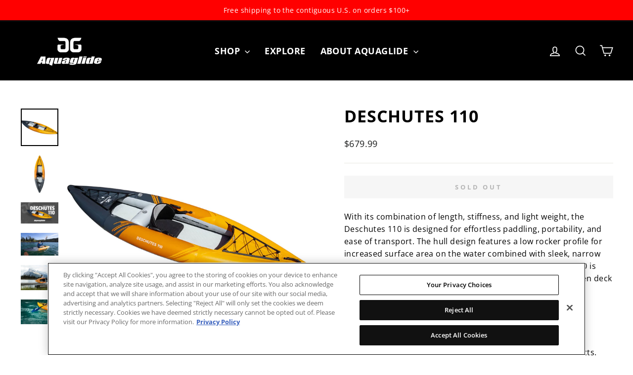

--- FILE ---
content_type: text/html; charset=utf-8
request_url: https://www.aquaglidepaddle.com/products/deschutes-110
body_size: 24315
content:
<!doctype html>
<html class="no-js" lang="en" dir="ltr">
<head>
  <meta charset="utf-8">
  <meta http-equiv="X-UA-Compatible" content="IE=edge,chrome=1">
  <meta name="viewport" content="width=device-width,initial-scale=1">
  <meta name="theme-color" content="#111111">
  <meta name="facebook-domain-verification" content="qn9p7qw7qrokmer4temwsq6oarxx8v" />
  <meta name="facebook-domain-verification" content="1999irupcluo91ma8yoqg2v90mpqxv" />  
  <link rel="canonical" href="https://www.aquaglidepaddle.com/products/deschutes-110">
  <link rel="preconnect" href="https://cdn.shopify.com" crossorigin>
  <link rel="preconnect" href="https://fonts.shopifycdn.com" crossorigin>
  <link rel="dns-prefetch" href="https://productreviews.shopifycdn.com">
  <link rel="dns-prefetch" href="https://ajax.googleapis.com">
  <link rel="dns-prefetch" href="https://maps.googleapis.com">
  <link rel="dns-prefetch" href="https://maps.gstatic.com"><link rel="shortcut icon" href="//www.aquaglidepaddle.com/cdn/shop/files/favicon-aquaglide_32x32.png?v=1690902102" type="image/png" /><!-- Google Tag Manager -->
  <script>(function(w,d,s,l,i){w[l]=w[l]||[];w[l].push({'gtm.start':new Date().getTime(),event:'gtm.js'});var f=d.getElementsByTagName(s)[0],j=d.createElement(s),dl=l!='dataLayer'?'&l='+l:'';j.async=true;j.src='https://www.googletagmanager.com/gtm.js?id='+i+dl;f.parentNode.insertBefore(j,f);})(window,document,'script','dataLayer','GTM-5KV24GG');</script>
  <!-- End Google Tag Manager --><title>Deschutes 110
&ndash; Aquaglide Paddle
</title>
<meta name="description" content="With its combination of length, stiffness, and light weight, the Deschutes 110 is designed for effortless paddling, portability, and ease of transport. The hull design features a low rocker profile for increased surface area on the water combined with sleek, narrow tubes for better tracking, glide, and speed. The Desch"><meta property="og:site_name" content="Aquaglide Paddle">
  <meta property="og:url" content="https://www.aquaglidepaddle.com/products/deschutes-110">
  <meta property="og:title" content="Deschutes 110">
  <meta property="og:type" content="product">
  <meta property="og:description" content="With its combination of length, stiffness, and light weight, the Deschutes 110 is designed for effortless paddling, portability, and ease of transport. The hull design features a low rocker profile for increased surface area on the water combined with sleek, narrow tubes for better tracking, glide, and speed. The Desch"><meta property="og:image" content="http://www.aquaglidepaddle.com/cdn/shop/products/Deschutes-110-34.jpg?v=1687538589">
    <meta property="og:image:secure_url" content="https://www.aquaglidepaddle.com/cdn/shop/products/Deschutes-110-34.jpg?v=1687538589">
    <meta property="og:image:width" content="2000">
    <meta property="og:image:height" content="2000"><meta name="twitter:site" content="@">
  <meta name="twitter:card" content="summary_large_image">
  <meta name="twitter:title" content="Deschutes 110">
  <meta name="twitter:description" content="With its combination of length, stiffness, and light weight, the Deschutes 110 is designed for effortless paddling, portability, and ease of transport. The hull design features a low rocker profile for increased surface area on the water combined with sleek, narrow tubes for better tracking, glide, and speed. The Desch">
<style data-shopify>@font-face {
  font-family: "Open Sans";
  font-weight: 700;
  font-style: normal;
  font-display: swap;
  src: url("//www.aquaglidepaddle.com/cdn/fonts/open_sans/opensans_n7.a9393be1574ea8606c68f4441806b2711d0d13e4.woff2") format("woff2"),
       url("//www.aquaglidepaddle.com/cdn/fonts/open_sans/opensans_n7.7b8af34a6ebf52beb1a4c1d8c73ad6910ec2e553.woff") format("woff");
}

  @font-face {
  font-family: "Open Sans";
  font-weight: 400;
  font-style: normal;
  font-display: swap;
  src: url("//www.aquaglidepaddle.com/cdn/fonts/open_sans/opensans_n4.c32e4d4eca5273f6d4ee95ddf54b5bbb75fc9b61.woff2") format("woff2"),
       url("//www.aquaglidepaddle.com/cdn/fonts/open_sans/opensans_n4.5f3406f8d94162b37bfa232b486ac93ee892406d.woff") format("woff");
}


  @font-face {
  font-family: "Open Sans";
  font-weight: 600;
  font-style: normal;
  font-display: swap;
  src: url("//www.aquaglidepaddle.com/cdn/fonts/open_sans/opensans_n6.15aeff3c913c3fe570c19cdfeed14ce10d09fb08.woff2") format("woff2"),
       url("//www.aquaglidepaddle.com/cdn/fonts/open_sans/opensans_n6.14bef14c75f8837a87f70ce22013cb146ee3e9f3.woff") format("woff");
}

  @font-face {
  font-family: "Open Sans";
  font-weight: 400;
  font-style: italic;
  font-display: swap;
  src: url("//www.aquaglidepaddle.com/cdn/fonts/open_sans/opensans_i4.6f1d45f7a46916cc95c694aab32ecbf7509cbf33.woff2") format("woff2"),
       url("//www.aquaglidepaddle.com/cdn/fonts/open_sans/opensans_i4.4efaa52d5a57aa9a57c1556cc2b7465d18839daa.woff") format("woff");
}

  @font-face {
  font-family: "Open Sans";
  font-weight: 600;
  font-style: italic;
  font-display: swap;
  src: url("//www.aquaglidepaddle.com/cdn/fonts/open_sans/opensans_i6.828bbc1b99433eacd7d50c9f0c1bfe16f27b89a3.woff2") format("woff2"),
       url("//www.aquaglidepaddle.com/cdn/fonts/open_sans/opensans_i6.a79e1402e2bbd56b8069014f43ff9c422c30d057.woff") format("woff");
}

</style><link href="//www.aquaglidepaddle.com/cdn/shop/t/6/assets/theme.css?v=73198675659868568501716559461" rel="stylesheet" type="text/css" media="all" />
  
  <link href="//www.aquaglidepaddle.com/cdn/shop/t/6/assets/custom.css?v=15544813433733379851718195628" rel="stylesheet" type="text/css" media="all" />
<style data-shopify>:root {
    --typeHeaderPrimary: "Open Sans";
    --typeHeaderFallback: sans-serif;
    --typeHeaderSize: 40px;
    --typeHeaderWeight: 700;
    --typeHeaderLineHeight: 1;
    --typeHeaderSpacing: 0.025em;

    --typeBasePrimary:"Open Sans";
    --typeBaseFallback:sans-serif;
    --typeBaseSize: 16px;
    --typeBaseWeight: 400;
    --typeBaseSpacing: 0.025em;
    --typeBaseLineHeight: 1.6;
    --typeBaselineHeightMinus01: 1.5;

    --typeCollectionTitle: 24px;

    --iconWeight: 4px;
    --iconLinecaps: miter;

    
        --buttonRadius: 0;
    

    --colorGridOverlayOpacity: 0.2;
    }

    .placeholder-content {
    background-image: linear-gradient(100deg, #e5e5e5 40%, #dddddd 63%, #e5e5e5 79%);
    }</style><script>
    document.documentElement.className = document.documentElement.className.replace('no-js', 'js');

    window.theme = window.theme || {};
    theme.routes = {
      home: "/",
      cart: "/cart.js",
      cartPage: "/cart",
      cartAdd: "/cart/add.js",
      cartChange: "/cart/change.js",
      search: "/search",
      predictiveSearch: "/search/suggest"
    };
    theme.strings = {
      soldOut: "Sold Out",
      unavailable: "Unavailable",
      inStockLabel: "In stock, ready to ship",
      oneStockLabel: "Low stock - [count] item left",
      otherStockLabel: "Low stock - [count] items left",
      willNotShipUntil: "Ready to ship [date]",
      willBeInStockAfter: "Back in stock [date]",
      waitingForStock: "Backordered, shipping soon",
      savePrice: "Save [saved_amount]",
      cartEmpty: "Your cart is currently empty.",
      cartTermsConfirmation: "You must agree with the terms and conditions of sales to check out",
      searchCollections: "Collections",
      searchPages: "Pages",
      searchArticles: "Articles",
      productFrom: "from ",
      maxQuantity: "You can only have [quantity] of [title] in your cart."
    };
    theme.settings = {
      cartType: "drawer",
      isCustomerTemplate: false,
      moneyFormat: "${{amount}}",
      saveType: "dollar",
      productImageSize: "square",
      productImageCover: false,
      predictiveSearch: true,
      predictiveSearchType: null,
      predictiveSearchVendor: false,
      predictiveSearchPrice: false,
      quickView: true,
      themeName: 'Impulse',
      themeVersion: "7.4.1"
    };
  </script>

  <script>window.performance && window.performance.mark && window.performance.mark('shopify.content_for_header.start');</script><meta name="facebook-domain-verification" content="ui8z907gi1ez0dlsjjwifjeh13ibnc">
<meta name="google-site-verification" content="X82I8QvSdFwtQXpn0tvdv0RrMnaUu-2UpFdxe509UGs">
<meta id="shopify-digital-wallet" name="shopify-digital-wallet" content="/75207082276/digital_wallets/dialog">
<meta name="shopify-checkout-api-token" content="c8f43c34fe2665c06420cf1f9c8ef08b">
<link rel="alternate" type="application/json+oembed" href="https://www.aquaglidepaddle.com/products/deschutes-110.oembed">
<script async="async" src="/checkouts/internal/preloads.js?locale=en-US"></script>
<link rel="preconnect" href="https://shop.app" crossorigin="anonymous">
<script async="async" src="https://shop.app/checkouts/internal/preloads.js?locale=en-US&shop_id=75207082276" crossorigin="anonymous"></script>
<script id="apple-pay-shop-capabilities" type="application/json">{"shopId":75207082276,"countryCode":"US","currencyCode":"USD","merchantCapabilities":["supports3DS"],"merchantId":"gid:\/\/shopify\/Shop\/75207082276","merchantName":"Aquaglide Paddle","requiredBillingContactFields":["postalAddress","email","phone"],"requiredShippingContactFields":["postalAddress","email","phone"],"shippingType":"shipping","supportedNetworks":["visa","masterCard","amex","discover","elo","jcb"],"total":{"type":"pending","label":"Aquaglide Paddle","amount":"1.00"},"shopifyPaymentsEnabled":true,"supportsSubscriptions":true}</script>
<script id="shopify-features" type="application/json">{"accessToken":"c8f43c34fe2665c06420cf1f9c8ef08b","betas":["rich-media-storefront-analytics"],"domain":"www.aquaglidepaddle.com","predictiveSearch":true,"shopId":75207082276,"locale":"en"}</script>
<script>var Shopify = Shopify || {};
Shopify.shop = "aquaglide-water-sports.myshopify.com";
Shopify.locale = "en";
Shopify.currency = {"active":"USD","rate":"1.0"};
Shopify.country = "US";
Shopify.theme = {"name":"Impulse 05-24-24 v7.4.1","id":168398455076,"schema_name":"Impulse","schema_version":"7.4.1","theme_store_id":857,"role":"main"};
Shopify.theme.handle = "null";
Shopify.theme.style = {"id":null,"handle":null};
Shopify.cdnHost = "www.aquaglidepaddle.com/cdn";
Shopify.routes = Shopify.routes || {};
Shopify.routes.root = "/";</script>
<script type="module">!function(o){(o.Shopify=o.Shopify||{}).modules=!0}(window);</script>
<script>!function(o){function n(){var o=[];function n(){o.push(Array.prototype.slice.apply(arguments))}return n.q=o,n}var t=o.Shopify=o.Shopify||{};t.loadFeatures=n(),t.autoloadFeatures=n()}(window);</script>
<script>
  window.ShopifyPay = window.ShopifyPay || {};
  window.ShopifyPay.apiHost = "shop.app\/pay";
  window.ShopifyPay.redirectState = null;
</script>
<script id="shop-js-analytics" type="application/json">{"pageType":"product"}</script>
<script defer="defer" async type="module" src="//www.aquaglidepaddle.com/cdn/shopifycloud/shop-js/modules/v2/client.init-shop-cart-sync_C5BV16lS.en.esm.js"></script>
<script defer="defer" async type="module" src="//www.aquaglidepaddle.com/cdn/shopifycloud/shop-js/modules/v2/chunk.common_CygWptCX.esm.js"></script>
<script type="module">
  await import("//www.aquaglidepaddle.com/cdn/shopifycloud/shop-js/modules/v2/client.init-shop-cart-sync_C5BV16lS.en.esm.js");
await import("//www.aquaglidepaddle.com/cdn/shopifycloud/shop-js/modules/v2/chunk.common_CygWptCX.esm.js");

  window.Shopify.SignInWithShop?.initShopCartSync?.({"fedCMEnabled":true,"windoidEnabled":true});

</script>
<script>
  window.Shopify = window.Shopify || {};
  if (!window.Shopify.featureAssets) window.Shopify.featureAssets = {};
  window.Shopify.featureAssets['shop-js'] = {"shop-cart-sync":["modules/v2/client.shop-cart-sync_ZFArdW7E.en.esm.js","modules/v2/chunk.common_CygWptCX.esm.js"],"init-fed-cm":["modules/v2/client.init-fed-cm_CmiC4vf6.en.esm.js","modules/v2/chunk.common_CygWptCX.esm.js"],"shop-button":["modules/v2/client.shop-button_tlx5R9nI.en.esm.js","modules/v2/chunk.common_CygWptCX.esm.js"],"shop-cash-offers":["modules/v2/client.shop-cash-offers_DOA2yAJr.en.esm.js","modules/v2/chunk.common_CygWptCX.esm.js","modules/v2/chunk.modal_D71HUcav.esm.js"],"init-windoid":["modules/v2/client.init-windoid_sURxWdc1.en.esm.js","modules/v2/chunk.common_CygWptCX.esm.js"],"shop-toast-manager":["modules/v2/client.shop-toast-manager_ClPi3nE9.en.esm.js","modules/v2/chunk.common_CygWptCX.esm.js"],"init-shop-email-lookup-coordinator":["modules/v2/client.init-shop-email-lookup-coordinator_B8hsDcYM.en.esm.js","modules/v2/chunk.common_CygWptCX.esm.js"],"init-shop-cart-sync":["modules/v2/client.init-shop-cart-sync_C5BV16lS.en.esm.js","modules/v2/chunk.common_CygWptCX.esm.js"],"avatar":["modules/v2/client.avatar_BTnouDA3.en.esm.js"],"pay-button":["modules/v2/client.pay-button_FdsNuTd3.en.esm.js","modules/v2/chunk.common_CygWptCX.esm.js"],"init-customer-accounts":["modules/v2/client.init-customer-accounts_DxDtT_ad.en.esm.js","modules/v2/client.shop-login-button_C5VAVYt1.en.esm.js","modules/v2/chunk.common_CygWptCX.esm.js","modules/v2/chunk.modal_D71HUcav.esm.js"],"init-shop-for-new-customer-accounts":["modules/v2/client.init-shop-for-new-customer-accounts_ChsxoAhi.en.esm.js","modules/v2/client.shop-login-button_C5VAVYt1.en.esm.js","modules/v2/chunk.common_CygWptCX.esm.js","modules/v2/chunk.modal_D71HUcav.esm.js"],"shop-login-button":["modules/v2/client.shop-login-button_C5VAVYt1.en.esm.js","modules/v2/chunk.common_CygWptCX.esm.js","modules/v2/chunk.modal_D71HUcav.esm.js"],"init-customer-accounts-sign-up":["modules/v2/client.init-customer-accounts-sign-up_CPSyQ0Tj.en.esm.js","modules/v2/client.shop-login-button_C5VAVYt1.en.esm.js","modules/v2/chunk.common_CygWptCX.esm.js","modules/v2/chunk.modal_D71HUcav.esm.js"],"shop-follow-button":["modules/v2/client.shop-follow-button_Cva4Ekp9.en.esm.js","modules/v2/chunk.common_CygWptCX.esm.js","modules/v2/chunk.modal_D71HUcav.esm.js"],"checkout-modal":["modules/v2/client.checkout-modal_BPM8l0SH.en.esm.js","modules/v2/chunk.common_CygWptCX.esm.js","modules/v2/chunk.modal_D71HUcav.esm.js"],"lead-capture":["modules/v2/client.lead-capture_Bi8yE_yS.en.esm.js","modules/v2/chunk.common_CygWptCX.esm.js","modules/v2/chunk.modal_D71HUcav.esm.js"],"shop-login":["modules/v2/client.shop-login_D6lNrXab.en.esm.js","modules/v2/chunk.common_CygWptCX.esm.js","modules/v2/chunk.modal_D71HUcav.esm.js"],"payment-terms":["modules/v2/client.payment-terms_CZxnsJam.en.esm.js","modules/v2/chunk.common_CygWptCX.esm.js","modules/v2/chunk.modal_D71HUcav.esm.js"]};
</script>
<script>(function() {
  var isLoaded = false;
  function asyncLoad() {
    if (isLoaded) return;
    isLoaded = true;
    var urls = ["https:\/\/cdn-loyalty.yotpo.com\/loader\/wZ-EFk4wLMI2KUUTzngjmw.js?shop=aquaglide-water-sports.myshopify.com","https:\/\/static.klaviyo.com\/onsite\/js\/RiBzuC\/klaviyo.js?company_id=RiBzuC\u0026shop=aquaglide-water-sports.myshopify.com","https:\/\/admin.revenuehunt.com\/embed.js?shop=aquaglide-water-sports.myshopify.com","https:\/\/cdn.kustomerapp.com\/chat-web\/autoload.js?apiKey=eyJhbGciOiJub25lIn0.eyJvcmdOYW1lIjoia2VudG91dGRvb3JzIiwicm9sZXMiOlsib3JnLnRyYWNraW5nIl19.eyJhbGciOiJub25lIn0\u0026brandId=6786f0129b0353c237db0ec2\u0026shop=aquaglide-water-sports.myshopify.com"];
    for (var i = 0; i < urls.length; i++) {
      var s = document.createElement('script');
      s.type = 'text/javascript';
      s.async = true;
      s.src = urls[i];
      var x = document.getElementsByTagName('script')[0];
      x.parentNode.insertBefore(s, x);
    }
  };
  if(window.attachEvent) {
    window.attachEvent('onload', asyncLoad);
  } else {
    window.addEventListener('load', asyncLoad, false);
  }
})();</script>
<script id="__st">var __st={"a":75207082276,"offset":-21600,"reqid":"e1121059-001c-4bf8-9884-f27afef9ce16-1768691066","pageurl":"www.aquaglidepaddle.com\/products\/deschutes-110","u":"248e6f805cb7","p":"product","rtyp":"product","rid":8414451597604};</script>
<script>window.ShopifyPaypalV4VisibilityTracking = true;</script>
<script id="captcha-bootstrap">!function(){'use strict';const t='contact',e='account',n='new_comment',o=[[t,t],['blogs',n],['comments',n],[t,'customer']],c=[[e,'customer_login'],[e,'guest_login'],[e,'recover_customer_password'],[e,'create_customer']],r=t=>t.map((([t,e])=>`form[action*='/${t}']:not([data-nocaptcha='true']) input[name='form_type'][value='${e}']`)).join(','),a=t=>()=>t?[...document.querySelectorAll(t)].map((t=>t.form)):[];function s(){const t=[...o],e=r(t);return a(e)}const i='password',u='form_key',d=['recaptcha-v3-token','g-recaptcha-response','h-captcha-response',i],f=()=>{try{return window.sessionStorage}catch{return}},m='__shopify_v',_=t=>t.elements[u];function p(t,e,n=!1){try{const o=window.sessionStorage,c=JSON.parse(o.getItem(e)),{data:r}=function(t){const{data:e,action:n}=t;return t[m]||n?{data:e,action:n}:{data:t,action:n}}(c);for(const[e,n]of Object.entries(r))t.elements[e]&&(t.elements[e].value=n);n&&o.removeItem(e)}catch(o){console.error('form repopulation failed',{error:o})}}const l='form_type',E='cptcha';function T(t){t.dataset[E]=!0}const w=window,h=w.document,L='Shopify',v='ce_forms',y='captcha';let A=!1;((t,e)=>{const n=(g='f06e6c50-85a8-45c8-87d0-21a2b65856fe',I='https://cdn.shopify.com/shopifycloud/storefront-forms-hcaptcha/ce_storefront_forms_captcha_hcaptcha.v1.5.2.iife.js',D={infoText:'Protected by hCaptcha',privacyText:'Privacy',termsText:'Terms'},(t,e,n)=>{const o=w[L][v],c=o.bindForm;if(c)return c(t,g,e,D).then(n);var r;o.q.push([[t,g,e,D],n]),r=I,A||(h.body.append(Object.assign(h.createElement('script'),{id:'captcha-provider',async:!0,src:r})),A=!0)});var g,I,D;w[L]=w[L]||{},w[L][v]=w[L][v]||{},w[L][v].q=[],w[L][y]=w[L][y]||{},w[L][y].protect=function(t,e){n(t,void 0,e),T(t)},Object.freeze(w[L][y]),function(t,e,n,w,h,L){const[v,y,A,g]=function(t,e,n){const i=e?o:[],u=t?c:[],d=[...i,...u],f=r(d),m=r(i),_=r(d.filter((([t,e])=>n.includes(e))));return[a(f),a(m),a(_),s()]}(w,h,L),I=t=>{const e=t.target;return e instanceof HTMLFormElement?e:e&&e.form},D=t=>v().includes(t);t.addEventListener('submit',(t=>{const e=I(t);if(!e)return;const n=D(e)&&!e.dataset.hcaptchaBound&&!e.dataset.recaptchaBound,o=_(e),c=g().includes(e)&&(!o||!o.value);(n||c)&&t.preventDefault(),c&&!n&&(function(t){try{if(!f())return;!function(t){const e=f();if(!e)return;const n=_(t);if(!n)return;const o=n.value;o&&e.removeItem(o)}(t);const e=Array.from(Array(32),(()=>Math.random().toString(36)[2])).join('');!function(t,e){_(t)||t.append(Object.assign(document.createElement('input'),{type:'hidden',name:u})),t.elements[u].value=e}(t,e),function(t,e){const n=f();if(!n)return;const o=[...t.querySelectorAll(`input[type='${i}']`)].map((({name:t})=>t)),c=[...d,...o],r={};for(const[a,s]of new FormData(t).entries())c.includes(a)||(r[a]=s);n.setItem(e,JSON.stringify({[m]:1,action:t.action,data:r}))}(t,e)}catch(e){console.error('failed to persist form',e)}}(e),e.submit())}));const S=(t,e)=>{t&&!t.dataset[E]&&(n(t,e.some((e=>e===t))),T(t))};for(const o of['focusin','change'])t.addEventListener(o,(t=>{const e=I(t);D(e)&&S(e,y())}));const B=e.get('form_key'),M=e.get(l),P=B&&M;t.addEventListener('DOMContentLoaded',(()=>{const t=y();if(P)for(const e of t)e.elements[l].value===M&&p(e,B);[...new Set([...A(),...v().filter((t=>'true'===t.dataset.shopifyCaptcha))])].forEach((e=>S(e,t)))}))}(h,new URLSearchParams(w.location.search),n,t,e,['guest_login'])})(!0,!0)}();</script>
<script integrity="sha256-4kQ18oKyAcykRKYeNunJcIwy7WH5gtpwJnB7kiuLZ1E=" data-source-attribution="shopify.loadfeatures" defer="defer" src="//www.aquaglidepaddle.com/cdn/shopifycloud/storefront/assets/storefront/load_feature-a0a9edcb.js" crossorigin="anonymous"></script>
<script crossorigin="anonymous" defer="defer" src="//www.aquaglidepaddle.com/cdn/shopifycloud/storefront/assets/shopify_pay/storefront-65b4c6d7.js?v=20250812"></script>
<script data-source-attribution="shopify.dynamic_checkout.dynamic.init">var Shopify=Shopify||{};Shopify.PaymentButton=Shopify.PaymentButton||{isStorefrontPortableWallets:!0,init:function(){window.Shopify.PaymentButton.init=function(){};var t=document.createElement("script");t.src="https://www.aquaglidepaddle.com/cdn/shopifycloud/portable-wallets/latest/portable-wallets.en.js",t.type="module",document.head.appendChild(t)}};
</script>
<script data-source-attribution="shopify.dynamic_checkout.buyer_consent">
  function portableWalletsHideBuyerConsent(e){var t=document.getElementById("shopify-buyer-consent"),n=document.getElementById("shopify-subscription-policy-button");t&&n&&(t.classList.add("hidden"),t.setAttribute("aria-hidden","true"),n.removeEventListener("click",e))}function portableWalletsShowBuyerConsent(e){var t=document.getElementById("shopify-buyer-consent"),n=document.getElementById("shopify-subscription-policy-button");t&&n&&(t.classList.remove("hidden"),t.removeAttribute("aria-hidden"),n.addEventListener("click",e))}window.Shopify?.PaymentButton&&(window.Shopify.PaymentButton.hideBuyerConsent=portableWalletsHideBuyerConsent,window.Shopify.PaymentButton.showBuyerConsent=portableWalletsShowBuyerConsent);
</script>
<script data-source-attribution="shopify.dynamic_checkout.cart.bootstrap">document.addEventListener("DOMContentLoaded",(function(){function t(){return document.querySelector("shopify-accelerated-checkout-cart, shopify-accelerated-checkout")}if(t())Shopify.PaymentButton.init();else{new MutationObserver((function(e,n){t()&&(Shopify.PaymentButton.init(),n.disconnect())})).observe(document.body,{childList:!0,subtree:!0})}}));
</script>
<link id="shopify-accelerated-checkout-styles" rel="stylesheet" media="screen" href="https://www.aquaglidepaddle.com/cdn/shopifycloud/portable-wallets/latest/accelerated-checkout-backwards-compat.css" crossorigin="anonymous">
<style id="shopify-accelerated-checkout-cart">
        #shopify-buyer-consent {
  margin-top: 1em;
  display: inline-block;
  width: 100%;
}

#shopify-buyer-consent.hidden {
  display: none;
}

#shopify-subscription-policy-button {
  background: none;
  border: none;
  padding: 0;
  text-decoration: underline;
  font-size: inherit;
  cursor: pointer;
}

#shopify-subscription-policy-button::before {
  box-shadow: none;
}

      </style>

<script>window.performance && window.performance.mark && window.performance.mark('shopify.content_for_header.end');</script>

  <script src="//www.aquaglidepaddle.com/cdn/shop/t/6/assets/vendor-scripts-v11.js" defer="defer"></script><script src="//www.aquaglidepaddle.com/cdn/shop/t/6/assets/theme.js?v=136904160527539270741716559442" defer="defer"></script>

    <!-- OneTrust Cookies Consent Notice start for aquaglidepaddle.com -->
<script type="text/javascript" src="https://cdn.cookielaw.org/consent/018f0c31-e8a7-7135-98be-714cb7356065/OtAutoBlock.js" ></script>
<script src="https://cdn.cookielaw.org/scripttemplates/otSDKStub.js"  type="text/javascript" charset="UTF-8" data-domain-script="018f0c31-e8a7-7135-98be-714cb7356065" ></script>

  <script type="text/javascript">
    function OptanonWrapper() { }
</script>
    
<script type="text/javascript">
const performanceCookieCategory = 'C0002,';
    function waitForOneTrust() {
        hasOneTrustLoaded();
        let attempts = 0;
        const interval = setInterval(function () {
            if (hasOneTrustLoaded() || attempts > 100){
                clearInterval(interval);
            } 
            attempts++;
        }, 100)
    }
    function hasOneTrustLoaded() {      
        if(typeof window.OnetrustActiveGroups === 'string'){
            //check now
            optanonWrapper()
            // and wrap and trigger after cookie opt-in
            window.OptanonWrapper = optanonWrapper;       
            return true;
        }    
        return false;     
    }
    function sendConsent(trackingConsent) {
        window.Shopify.customerPrivacy.setTrackingConsent(trackingConsent, () => {
            console.log('Happy Days')
        });
    }
    function optanonWrapper() {
        const trackingConsent = !!window.OnetrustActiveGroups.includes(performanceCookieCategory);        
        window.Shopify.loadFeatures(
            [
                {
                    name: 'consent-tracking-api',
                    version: '0.1',
                },
            ],
            error => {
                if (error) {
                    throw error; 
                }
                sendConsent(trackingConsent)
            },
        );   
    }
    (function () {
        waitForOneTrust();
    })();
</script>
<!-- OneTrust Cookies Consent Notice end for aquaglidepaddle.com -->


  
<!-- Meta Pixel Code -->
<script>
!function(f,b,e,v,n,t,s)
{if(f.fbq)return;n=f.fbq=function(){n.callMethod?
n.callMethod.apply(n,arguments):n.queue.push(arguments)};
if(!f._fbq)f._fbq=n;n.push=n;n.loaded=!0;n.version='2.0';
n.queue=[];t=b.createElement(e);t.async=!0;
t.src=v;s=b.getElementsByTagName(e)[0];
s.parentNode.insertBefore(t,s)}(window, document,'script',
'https://connect.facebook.net/en_US/fbevents.js');
fbq('init', '792058576418511');
fbq('track', 'PageView');
fbq('track', 'ViewContent');
</script>
<noscript><img height="1" width="1" style="display:none"
src="https://www.facebook.com/tr?id=792058576418511&ev=PageView&noscript=1"
/></noscript>
<!-- End Meta Pixel Code -->

  
  
<!-- BEGIN app block: shopify://apps/klaviyo-email-marketing-sms/blocks/klaviyo-onsite-embed/2632fe16-c075-4321-a88b-50b567f42507 -->












  <script async src="https://static.klaviyo.com/onsite/js/RiBzuC/klaviyo.js?company_id=RiBzuC"></script>
  <script>!function(){if(!window.klaviyo){window._klOnsite=window._klOnsite||[];try{window.klaviyo=new Proxy({},{get:function(n,i){return"push"===i?function(){var n;(n=window._klOnsite).push.apply(n,arguments)}:function(){for(var n=arguments.length,o=new Array(n),w=0;w<n;w++)o[w]=arguments[w];var t="function"==typeof o[o.length-1]?o.pop():void 0,e=new Promise((function(n){window._klOnsite.push([i].concat(o,[function(i){t&&t(i),n(i)}]))}));return e}}})}catch(n){window.klaviyo=window.klaviyo||[],window.klaviyo.push=function(){var n;(n=window._klOnsite).push.apply(n,arguments)}}}}();</script>

  
    <script id="viewed_product">
      if (item == null) {
        var _learnq = _learnq || [];

        var MetafieldReviews = null
        var MetafieldYotpoRating = null
        var MetafieldYotpoCount = null
        var MetafieldLooxRating = null
        var MetafieldLooxCount = null
        var okendoProduct = null
        var okendoProductReviewCount = null
        var okendoProductReviewAverageValue = null
        try {
          // The following fields are used for Customer Hub recently viewed in order to add reviews.
          // This information is not part of __kla_viewed. Instead, it is part of __kla_viewed_reviewed_items
          MetafieldReviews = {};
          MetafieldYotpoRating = "0"
          MetafieldYotpoCount = "0"
          MetafieldLooxRating = null
          MetafieldLooxCount = null

          okendoProduct = null
          // If the okendo metafield is not legacy, it will error, which then requires the new json formatted data
          if (okendoProduct && 'error' in okendoProduct) {
            okendoProduct = null
          }
          okendoProductReviewCount = okendoProduct ? okendoProduct.reviewCount : null
          okendoProductReviewAverageValue = okendoProduct ? okendoProduct.reviewAverageValue : null
        } catch (error) {
          console.error('Error in Klaviyo onsite reviews tracking:', error);
        }

        var item = {
          Name: "Deschutes 110",
          ProductID: 8414451597604,
          Categories: ["Deschutes Kayaks","Kayaks","Recreational Kayaks","Shop Aquaglide","Touring Kayaks"],
          ImageURL: "https://www.aquaglidepaddle.com/cdn/shop/products/Deschutes-110-34_grande.jpg?v=1687538589",
          URL: "https://www.aquaglidepaddle.com/products/deschutes-110",
          Brand: "Aquaglide",
          Price: "$679.99",
          Value: "679.99",
          CompareAtPrice: "$679.99"
        };
        _learnq.push(['track', 'Viewed Product', item]);
        _learnq.push(['trackViewedItem', {
          Title: item.Name,
          ItemId: item.ProductID,
          Categories: item.Categories,
          ImageUrl: item.ImageURL,
          Url: item.URL,
          Metadata: {
            Brand: item.Brand,
            Price: item.Price,
            Value: item.Value,
            CompareAtPrice: item.CompareAtPrice
          },
          metafields:{
            reviews: MetafieldReviews,
            yotpo:{
              rating: MetafieldYotpoRating,
              count: MetafieldYotpoCount,
            },
            loox:{
              rating: MetafieldLooxRating,
              count: MetafieldLooxCount,
            },
            okendo: {
              rating: okendoProductReviewAverageValue,
              count: okendoProductReviewCount,
            }
          }
        }]);
      }
    </script>
  




  <script>
    window.klaviyoReviewsProductDesignMode = false
  </script>







<!-- END app block --><link href="https://monorail-edge.shopifysvc.com" rel="dns-prefetch">
<script>(function(){if ("sendBeacon" in navigator && "performance" in window) {try {var session_token_from_headers = performance.getEntriesByType('navigation')[0].serverTiming.find(x => x.name == '_s').description;} catch {var session_token_from_headers = undefined;}var session_cookie_matches = document.cookie.match(/_shopify_s=([^;]*)/);var session_token_from_cookie = session_cookie_matches && session_cookie_matches.length === 2 ? session_cookie_matches[1] : "";var session_token = session_token_from_headers || session_token_from_cookie || "";function handle_abandonment_event(e) {var entries = performance.getEntries().filter(function(entry) {return /monorail-edge.shopifysvc.com/.test(entry.name);});if (!window.abandonment_tracked && entries.length === 0) {window.abandonment_tracked = true;var currentMs = Date.now();var navigation_start = performance.timing.navigationStart;var payload = {shop_id: 75207082276,url: window.location.href,navigation_start,duration: currentMs - navigation_start,session_token,page_type: "product"};window.navigator.sendBeacon("https://monorail-edge.shopifysvc.com/v1/produce", JSON.stringify({schema_id: "online_store_buyer_site_abandonment/1.1",payload: payload,metadata: {event_created_at_ms: currentMs,event_sent_at_ms: currentMs}}));}}window.addEventListener('pagehide', handle_abandonment_event);}}());</script>
<script id="web-pixels-manager-setup">(function e(e,d,r,n,o){if(void 0===o&&(o={}),!Boolean(null===(a=null===(i=window.Shopify)||void 0===i?void 0:i.analytics)||void 0===a?void 0:a.replayQueue)){var i,a;window.Shopify=window.Shopify||{};var t=window.Shopify;t.analytics=t.analytics||{};var s=t.analytics;s.replayQueue=[],s.publish=function(e,d,r){return s.replayQueue.push([e,d,r]),!0};try{self.performance.mark("wpm:start")}catch(e){}var l=function(){var e={modern:/Edge?\/(1{2}[4-9]|1[2-9]\d|[2-9]\d{2}|\d{4,})\.\d+(\.\d+|)|Firefox\/(1{2}[4-9]|1[2-9]\d|[2-9]\d{2}|\d{4,})\.\d+(\.\d+|)|Chrom(ium|e)\/(9{2}|\d{3,})\.\d+(\.\d+|)|(Maci|X1{2}).+ Version\/(15\.\d+|(1[6-9]|[2-9]\d|\d{3,})\.\d+)([,.]\d+|)( \(\w+\)|)( Mobile\/\w+|) Safari\/|Chrome.+OPR\/(9{2}|\d{3,})\.\d+\.\d+|(CPU[ +]OS|iPhone[ +]OS|CPU[ +]iPhone|CPU IPhone OS|CPU iPad OS)[ +]+(15[._]\d+|(1[6-9]|[2-9]\d|\d{3,})[._]\d+)([._]\d+|)|Android:?[ /-](13[3-9]|1[4-9]\d|[2-9]\d{2}|\d{4,})(\.\d+|)(\.\d+|)|Android.+Firefox\/(13[5-9]|1[4-9]\d|[2-9]\d{2}|\d{4,})\.\d+(\.\d+|)|Android.+Chrom(ium|e)\/(13[3-9]|1[4-9]\d|[2-9]\d{2}|\d{4,})\.\d+(\.\d+|)|SamsungBrowser\/([2-9]\d|\d{3,})\.\d+/,legacy:/Edge?\/(1[6-9]|[2-9]\d|\d{3,})\.\d+(\.\d+|)|Firefox\/(5[4-9]|[6-9]\d|\d{3,})\.\d+(\.\d+|)|Chrom(ium|e)\/(5[1-9]|[6-9]\d|\d{3,})\.\d+(\.\d+|)([\d.]+$|.*Safari\/(?![\d.]+ Edge\/[\d.]+$))|(Maci|X1{2}).+ Version\/(10\.\d+|(1[1-9]|[2-9]\d|\d{3,})\.\d+)([,.]\d+|)( \(\w+\)|)( Mobile\/\w+|) Safari\/|Chrome.+OPR\/(3[89]|[4-9]\d|\d{3,})\.\d+\.\d+|(CPU[ +]OS|iPhone[ +]OS|CPU[ +]iPhone|CPU IPhone OS|CPU iPad OS)[ +]+(10[._]\d+|(1[1-9]|[2-9]\d|\d{3,})[._]\d+)([._]\d+|)|Android:?[ /-](13[3-9]|1[4-9]\d|[2-9]\d{2}|\d{4,})(\.\d+|)(\.\d+|)|Mobile Safari.+OPR\/([89]\d|\d{3,})\.\d+\.\d+|Android.+Firefox\/(13[5-9]|1[4-9]\d|[2-9]\d{2}|\d{4,})\.\d+(\.\d+|)|Android.+Chrom(ium|e)\/(13[3-9]|1[4-9]\d|[2-9]\d{2}|\d{4,})\.\d+(\.\d+|)|Android.+(UC? ?Browser|UCWEB|U3)[ /]?(15\.([5-9]|\d{2,})|(1[6-9]|[2-9]\d|\d{3,})\.\d+)\.\d+|SamsungBrowser\/(5\.\d+|([6-9]|\d{2,})\.\d+)|Android.+MQ{2}Browser\/(14(\.(9|\d{2,})|)|(1[5-9]|[2-9]\d|\d{3,})(\.\d+|))(\.\d+|)|K[Aa][Ii]OS\/(3\.\d+|([4-9]|\d{2,})\.\d+)(\.\d+|)/},d=e.modern,r=e.legacy,n=navigator.userAgent;return n.match(d)?"modern":n.match(r)?"legacy":"unknown"}(),u="modern"===l?"modern":"legacy",c=(null!=n?n:{modern:"",legacy:""})[u],f=function(e){return[e.baseUrl,"/wpm","/b",e.hashVersion,"modern"===e.buildTarget?"m":"l",".js"].join("")}({baseUrl:d,hashVersion:r,buildTarget:u}),m=function(e){var d=e.version,r=e.bundleTarget,n=e.surface,o=e.pageUrl,i=e.monorailEndpoint;return{emit:function(e){var a=e.status,t=e.errorMsg,s=(new Date).getTime(),l=JSON.stringify({metadata:{event_sent_at_ms:s},events:[{schema_id:"web_pixels_manager_load/3.1",payload:{version:d,bundle_target:r,page_url:o,status:a,surface:n,error_msg:t},metadata:{event_created_at_ms:s}}]});if(!i)return console&&console.warn&&console.warn("[Web Pixels Manager] No Monorail endpoint provided, skipping logging."),!1;try{return self.navigator.sendBeacon.bind(self.navigator)(i,l)}catch(e){}var u=new XMLHttpRequest;try{return u.open("POST",i,!0),u.setRequestHeader("Content-Type","text/plain"),u.send(l),!0}catch(e){return console&&console.warn&&console.warn("[Web Pixels Manager] Got an unhandled error while logging to Monorail."),!1}}}}({version:r,bundleTarget:l,surface:e.surface,pageUrl:self.location.href,monorailEndpoint:e.monorailEndpoint});try{o.browserTarget=l,function(e){var d=e.src,r=e.async,n=void 0===r||r,o=e.onload,i=e.onerror,a=e.sri,t=e.scriptDataAttributes,s=void 0===t?{}:t,l=document.createElement("script"),u=document.querySelector("head"),c=document.querySelector("body");if(l.async=n,l.src=d,a&&(l.integrity=a,l.crossOrigin="anonymous"),s)for(var f in s)if(Object.prototype.hasOwnProperty.call(s,f))try{l.dataset[f]=s[f]}catch(e){}if(o&&l.addEventListener("load",o),i&&l.addEventListener("error",i),u)u.appendChild(l);else{if(!c)throw new Error("Did not find a head or body element to append the script");c.appendChild(l)}}({src:f,async:!0,onload:function(){if(!function(){var e,d;return Boolean(null===(d=null===(e=window.Shopify)||void 0===e?void 0:e.analytics)||void 0===d?void 0:d.initialized)}()){var d=window.webPixelsManager.init(e)||void 0;if(d){var r=window.Shopify.analytics;r.replayQueue.forEach((function(e){var r=e[0],n=e[1],o=e[2];d.publishCustomEvent(r,n,o)})),r.replayQueue=[],r.publish=d.publishCustomEvent,r.visitor=d.visitor,r.initialized=!0}}},onerror:function(){return m.emit({status:"failed",errorMsg:"".concat(f," has failed to load")})},sri:function(e){var d=/^sha384-[A-Za-z0-9+/=]+$/;return"string"==typeof e&&d.test(e)}(c)?c:"",scriptDataAttributes:o}),m.emit({status:"loading"})}catch(e){m.emit({status:"failed",errorMsg:(null==e?void 0:e.message)||"Unknown error"})}}})({shopId: 75207082276,storefrontBaseUrl: "https://www.aquaglidepaddle.com",extensionsBaseUrl: "https://extensions.shopifycdn.com/cdn/shopifycloud/web-pixels-manager",monorailEndpoint: "https://monorail-edge.shopifysvc.com/unstable/produce_batch",surface: "storefront-renderer",enabledBetaFlags: ["2dca8a86"],webPixelsConfigList: [{"id":"2287173924","configuration":"{\"accountID\":\"RiBzuC\",\"webPixelConfig\":\"eyJlbmFibGVBZGRlZFRvQ2FydEV2ZW50cyI6IHRydWV9\"}","eventPayloadVersion":"v1","runtimeContext":"STRICT","scriptVersion":"524f6c1ee37bacdca7657a665bdca589","type":"APP","apiClientId":123074,"privacyPurposes":["ANALYTICS","MARKETING"],"dataSharingAdjustments":{"protectedCustomerApprovalScopes":["read_customer_address","read_customer_email","read_customer_name","read_customer_personal_data","read_customer_phone"]}},{"id":"938443044","configuration":"{\"config\":\"{\\\"pixel_id\\\":\\\"G-ZG3WLRX20J\\\",\\\"target_country\\\":\\\"US\\\",\\\"gtag_events\\\":[{\\\"type\\\":\\\"search\\\",\\\"action_label\\\":[\\\"G-ZG3WLRX20J\\\",\\\"AW-11420206665\\\/R1QDCMmr4YEZEMmMysUq\\\"]},{\\\"type\\\":\\\"begin_checkout\\\",\\\"action_label\\\":[\\\"G-ZG3WLRX20J\\\",\\\"AW-11420206665\\\/sONpCM-r4YEZEMmMysUq\\\"]},{\\\"type\\\":\\\"view_item\\\",\\\"action_label\\\":[\\\"G-ZG3WLRX20J\\\",\\\"AW-11420206665\\\/rNjjCMar4YEZEMmMysUq\\\",\\\"MC-LB6W2ZXB6K\\\"]},{\\\"type\\\":\\\"purchase\\\",\\\"action_label\\\":[\\\"G-ZG3WLRX20J\\\",\\\"AW-11420206665\\\/6JyECMCr4YEZEMmMysUq\\\",\\\"MC-LB6W2ZXB6K\\\"]},{\\\"type\\\":\\\"page_view\\\",\\\"action_label\\\":[\\\"G-ZG3WLRX20J\\\",\\\"AW-11420206665\\\/A1DRCMOr4YEZEMmMysUq\\\",\\\"MC-LB6W2ZXB6K\\\"]},{\\\"type\\\":\\\"add_payment_info\\\",\\\"action_label\\\":[\\\"G-ZG3WLRX20J\\\",\\\"AW-11420206665\\\/Ln3vCNKr4YEZEMmMysUq\\\"]},{\\\"type\\\":\\\"add_to_cart\\\",\\\"action_label\\\":[\\\"G-ZG3WLRX20J\\\",\\\"AW-11420206665\\\/p_nrCMyr4YEZEMmMysUq\\\"]}],\\\"enable_monitoring_mode\\\":false}\"}","eventPayloadVersion":"v1","runtimeContext":"OPEN","scriptVersion":"b2a88bafab3e21179ed38636efcd8a93","type":"APP","apiClientId":1780363,"privacyPurposes":[],"dataSharingAdjustments":{"protectedCustomerApprovalScopes":["read_customer_address","read_customer_email","read_customer_name","read_customer_personal_data","read_customer_phone"]}},{"id":"410517796","configuration":"{\"pixel_id\":\"792058576418511\",\"pixel_type\":\"facebook_pixel\",\"metaapp_system_user_token\":\"-\"}","eventPayloadVersion":"v1","runtimeContext":"OPEN","scriptVersion":"ca16bc87fe92b6042fbaa3acc2fbdaa6","type":"APP","apiClientId":2329312,"privacyPurposes":["ANALYTICS","MARKETING","SALE_OF_DATA"],"dataSharingAdjustments":{"protectedCustomerApprovalScopes":["read_customer_address","read_customer_email","read_customer_name","read_customer_personal_data","read_customer_phone"]}},{"id":"shopify-app-pixel","configuration":"{}","eventPayloadVersion":"v1","runtimeContext":"STRICT","scriptVersion":"0450","apiClientId":"shopify-pixel","type":"APP","privacyPurposes":["ANALYTICS","MARKETING"]},{"id":"shopify-custom-pixel","eventPayloadVersion":"v1","runtimeContext":"LAX","scriptVersion":"0450","apiClientId":"shopify-pixel","type":"CUSTOM","privacyPurposes":["ANALYTICS","MARKETING"]}],isMerchantRequest: false,initData: {"shop":{"name":"Aquaglide Paddle","paymentSettings":{"currencyCode":"USD"},"myshopifyDomain":"aquaglide-water-sports.myshopify.com","countryCode":"US","storefrontUrl":"https:\/\/www.aquaglidepaddle.com"},"customer":null,"cart":null,"checkout":null,"productVariants":[{"price":{"amount":679.99,"currencyCode":"USD"},"product":{"title":"Deschutes 110","vendor":"Aquaglide","id":"8414451597604","untranslatedTitle":"Deschutes 110","url":"\/products\/deschutes-110","type":"Inflatable Kayaks"},"id":"45575659159844","image":{"src":"\/\/www.aquaglidepaddle.com\/cdn\/shop\/products\/Deschutes-110-34.jpg?v=1687538589"},"sku":"584120125","title":"Default Title","untranslatedTitle":"Default Title"}],"purchasingCompany":null},},"https://www.aquaglidepaddle.com/cdn","fcfee988w5aeb613cpc8e4bc33m6693e112",{"modern":"","legacy":""},{"shopId":"75207082276","storefrontBaseUrl":"https:\/\/www.aquaglidepaddle.com","extensionBaseUrl":"https:\/\/extensions.shopifycdn.com\/cdn\/shopifycloud\/web-pixels-manager","surface":"storefront-renderer","enabledBetaFlags":"[\"2dca8a86\"]","isMerchantRequest":"false","hashVersion":"fcfee988w5aeb613cpc8e4bc33m6693e112","publish":"custom","events":"[[\"page_viewed\",{}],[\"product_viewed\",{\"productVariant\":{\"price\":{\"amount\":679.99,\"currencyCode\":\"USD\"},\"product\":{\"title\":\"Deschutes 110\",\"vendor\":\"Aquaglide\",\"id\":\"8414451597604\",\"untranslatedTitle\":\"Deschutes 110\",\"url\":\"\/products\/deschutes-110\",\"type\":\"Inflatable Kayaks\"},\"id\":\"45575659159844\",\"image\":{\"src\":\"\/\/www.aquaglidepaddle.com\/cdn\/shop\/products\/Deschutes-110-34.jpg?v=1687538589\"},\"sku\":\"584120125\",\"title\":\"Default Title\",\"untranslatedTitle\":\"Default Title\"}}]]"});</script><script>
  window.ShopifyAnalytics = window.ShopifyAnalytics || {};
  window.ShopifyAnalytics.meta = window.ShopifyAnalytics.meta || {};
  window.ShopifyAnalytics.meta.currency = 'USD';
  var meta = {"product":{"id":8414451597604,"gid":"gid:\/\/shopify\/Product\/8414451597604","vendor":"Aquaglide","type":"Inflatable Kayaks","handle":"deschutes-110","variants":[{"id":45575659159844,"price":67999,"name":"Deschutes 110","public_title":null,"sku":"584120125"}],"remote":false},"page":{"pageType":"product","resourceType":"product","resourceId":8414451597604,"requestId":"e1121059-001c-4bf8-9884-f27afef9ce16-1768691066"}};
  for (var attr in meta) {
    window.ShopifyAnalytics.meta[attr] = meta[attr];
  }
</script>
<script class="analytics">
  (function () {
    var customDocumentWrite = function(content) {
      var jquery = null;

      if (window.jQuery) {
        jquery = window.jQuery;
      } else if (window.Checkout && window.Checkout.$) {
        jquery = window.Checkout.$;
      }

      if (jquery) {
        jquery('body').append(content);
      }
    };

    var hasLoggedConversion = function(token) {
      if (token) {
        return document.cookie.indexOf('loggedConversion=' + token) !== -1;
      }
      return false;
    }

    var setCookieIfConversion = function(token) {
      if (token) {
        var twoMonthsFromNow = new Date(Date.now());
        twoMonthsFromNow.setMonth(twoMonthsFromNow.getMonth() + 2);

        document.cookie = 'loggedConversion=' + token + '; expires=' + twoMonthsFromNow;
      }
    }

    var trekkie = window.ShopifyAnalytics.lib = window.trekkie = window.trekkie || [];
    if (trekkie.integrations) {
      return;
    }
    trekkie.methods = [
      'identify',
      'page',
      'ready',
      'track',
      'trackForm',
      'trackLink'
    ];
    trekkie.factory = function(method) {
      return function() {
        var args = Array.prototype.slice.call(arguments);
        args.unshift(method);
        trekkie.push(args);
        return trekkie;
      };
    };
    for (var i = 0; i < trekkie.methods.length; i++) {
      var key = trekkie.methods[i];
      trekkie[key] = trekkie.factory(key);
    }
    trekkie.load = function(config) {
      trekkie.config = config || {};
      trekkie.config.initialDocumentCookie = document.cookie;
      var first = document.getElementsByTagName('script')[0];
      var script = document.createElement('script');
      script.type = 'text/javascript';
      script.onerror = function(e) {
        var scriptFallback = document.createElement('script');
        scriptFallback.type = 'text/javascript';
        scriptFallback.onerror = function(error) {
                var Monorail = {
      produce: function produce(monorailDomain, schemaId, payload) {
        var currentMs = new Date().getTime();
        var event = {
          schema_id: schemaId,
          payload: payload,
          metadata: {
            event_created_at_ms: currentMs,
            event_sent_at_ms: currentMs
          }
        };
        return Monorail.sendRequest("https://" + monorailDomain + "/v1/produce", JSON.stringify(event));
      },
      sendRequest: function sendRequest(endpointUrl, payload) {
        // Try the sendBeacon API
        if (window && window.navigator && typeof window.navigator.sendBeacon === 'function' && typeof window.Blob === 'function' && !Monorail.isIos12()) {
          var blobData = new window.Blob([payload], {
            type: 'text/plain'
          });

          if (window.navigator.sendBeacon(endpointUrl, blobData)) {
            return true;
          } // sendBeacon was not successful

        } // XHR beacon

        var xhr = new XMLHttpRequest();

        try {
          xhr.open('POST', endpointUrl);
          xhr.setRequestHeader('Content-Type', 'text/plain');
          xhr.send(payload);
        } catch (e) {
          console.log(e);
        }

        return false;
      },
      isIos12: function isIos12() {
        return window.navigator.userAgent.lastIndexOf('iPhone; CPU iPhone OS 12_') !== -1 || window.navigator.userAgent.lastIndexOf('iPad; CPU OS 12_') !== -1;
      }
    };
    Monorail.produce('monorail-edge.shopifysvc.com',
      'trekkie_storefront_load_errors/1.1',
      {shop_id: 75207082276,
      theme_id: 168398455076,
      app_name: "storefront",
      context_url: window.location.href,
      source_url: "//www.aquaglidepaddle.com/cdn/s/trekkie.storefront.cd680fe47e6c39ca5d5df5f0a32d569bc48c0f27.min.js"});

        };
        scriptFallback.async = true;
        scriptFallback.src = '//www.aquaglidepaddle.com/cdn/s/trekkie.storefront.cd680fe47e6c39ca5d5df5f0a32d569bc48c0f27.min.js';
        first.parentNode.insertBefore(scriptFallback, first);
      };
      script.async = true;
      script.src = '//www.aquaglidepaddle.com/cdn/s/trekkie.storefront.cd680fe47e6c39ca5d5df5f0a32d569bc48c0f27.min.js';
      first.parentNode.insertBefore(script, first);
    };
    trekkie.load(
      {"Trekkie":{"appName":"storefront","development":false,"defaultAttributes":{"shopId":75207082276,"isMerchantRequest":null,"themeId":168398455076,"themeCityHash":"3806988834716773884","contentLanguage":"en","currency":"USD"},"isServerSideCookieWritingEnabled":true,"monorailRegion":"shop_domain","enabledBetaFlags":["65f19447"]},"Session Attribution":{},"S2S":{"facebookCapiEnabled":true,"source":"trekkie-storefront-renderer","apiClientId":580111}}
    );

    var loaded = false;
    trekkie.ready(function() {
      if (loaded) return;
      loaded = true;

      window.ShopifyAnalytics.lib = window.trekkie;

      var originalDocumentWrite = document.write;
      document.write = customDocumentWrite;
      try { window.ShopifyAnalytics.merchantGoogleAnalytics.call(this); } catch(error) {};
      document.write = originalDocumentWrite;

      window.ShopifyAnalytics.lib.page(null,{"pageType":"product","resourceType":"product","resourceId":8414451597604,"requestId":"e1121059-001c-4bf8-9884-f27afef9ce16-1768691066","shopifyEmitted":true});

      var match = window.location.pathname.match(/checkouts\/(.+)\/(thank_you|post_purchase)/)
      var token = match? match[1]: undefined;
      if (!hasLoggedConversion(token)) {
        setCookieIfConversion(token);
        window.ShopifyAnalytics.lib.track("Viewed Product",{"currency":"USD","variantId":45575659159844,"productId":8414451597604,"productGid":"gid:\/\/shopify\/Product\/8414451597604","name":"Deschutes 110","price":"679.99","sku":"584120125","brand":"Aquaglide","variant":null,"category":"Inflatable Kayaks","nonInteraction":true,"remote":false},undefined,undefined,{"shopifyEmitted":true});
      window.ShopifyAnalytics.lib.track("monorail:\/\/trekkie_storefront_viewed_product\/1.1",{"currency":"USD","variantId":45575659159844,"productId":8414451597604,"productGid":"gid:\/\/shopify\/Product\/8414451597604","name":"Deschutes 110","price":"679.99","sku":"584120125","brand":"Aquaglide","variant":null,"category":"Inflatable Kayaks","nonInteraction":true,"remote":false,"referer":"https:\/\/www.aquaglidepaddle.com\/products\/deschutes-110"});
      }
    });


        var eventsListenerScript = document.createElement('script');
        eventsListenerScript.async = true;
        eventsListenerScript.src = "//www.aquaglidepaddle.com/cdn/shopifycloud/storefront/assets/shop_events_listener-3da45d37.js";
        document.getElementsByTagName('head')[0].appendChild(eventsListenerScript);

})();</script>
<script
  defer
  src="https://www.aquaglidepaddle.com/cdn/shopifycloud/perf-kit/shopify-perf-kit-3.0.4.min.js"
  data-application="storefront-renderer"
  data-shop-id="75207082276"
  data-render-region="gcp-us-central1"
  data-page-type="product"
  data-theme-instance-id="168398455076"
  data-theme-name="Impulse"
  data-theme-version="7.4.1"
  data-monorail-region="shop_domain"
  data-resource-timing-sampling-rate="10"
  data-shs="true"
  data-shs-beacon="true"
  data-shs-export-with-fetch="true"
  data-shs-logs-sample-rate="1"
  data-shs-beacon-endpoint="https://www.aquaglidepaddle.com/api/collect"
></script>
</head>

<body class="template-product" data-center-text="false" data-button_style="square" data-type_header_capitalize="true" data-type_headers_align_text="false" data-type_product_capitalize="false" data-swatch_style="round" >

  <a class="in-page-link visually-hidden skip-link" href="#MainContent">Skip to content</a>

  <div id="PageContainer" class="page-container">
    <div class="transition-body"><!-- BEGIN sections: header-group -->
<div id="shopify-section-sections--22747049296164__announcement" class="shopify-section shopify-section-group-header-group"><style>.announcement-bar {
      border-bottom: 1px solid;
    }</style>
  <div class="announcement-bar">
    <div class="page-width">
      <div class="slideshow-wrapper">
        <button type="button" class="visually-hidden slideshow__pause" data-id="sections--22747049296164__announcement" aria-live="polite">
          <span class="slideshow__pause-stop">
            <svg aria-hidden="true" focusable="false" role="presentation" class="icon icon-pause" viewBox="0 0 10 13"><path d="M0 0h3v13H0zm7 0h3v13H7z" fill-rule="evenodd"/></svg>
            <span class="icon__fallback-text">Pause slideshow</span>
          </span>
          <span class="slideshow__pause-play">
            <svg aria-hidden="true" focusable="false" role="presentation" class="icon icon-play" viewBox="18.24 17.35 24.52 28.3"><path fill="#323232" d="M22.1 19.151v25.5l20.4-13.489-20.4-12.011z"/></svg>
            <span class="icon__fallback-text">Play slideshow</span>
          </span>
        </button>

        <div
          id="AnnouncementSlider"
          class="announcement-slider"
          data-compact="false"
          data-block-count="1"><div
                id="AnnouncementSlide-announcement-0"
                class="announcement-slider__slide"
                data-index="0"
                
              ><a class="announcement-link" href="/collections/sale"><span class="announcement-link-text">Free shipping to the contiguous U.S. on orders $100+</span></a></div></div>
      </div>
    </div>
  </div>




<style> #shopify-section-sections--22747049296164__announcement .announcement-link .announcement-link-text {text-decoration: none; color: #fff;} #shopify-section-sections--22747049296164__announcement .announcement-bar {border-bottom: 1px solid; background: #ff0000;} </style></div><div id="shopify-section-sections--22747049296164__header" class="shopify-section shopify-section-group-header-group">

<div id="NavDrawer" class="drawer drawer--right">
  <div class="drawer__contents">
    <div class="drawer__fixed-header">
      <div class="drawer__header appear-animation appear-delay-1">
        <div class="h2 drawer__title"></div>
        <div class="drawer__close">
          <button type="button" class="drawer__close-button js-drawer-close">
            <svg aria-hidden="true" focusable="false" role="presentation" class="icon icon-close" viewBox="0 0 64 64"><title>icon-X</title><path d="m19 17.61 27.12 27.13m0-27.12L19 44.74"/></svg>
            <span class="icon__fallback-text">Close menu</span>
          </button>
        </div>
      </div>
    </div>
    <div class="drawer__scrollable">
      <ul class="mobile-nav mobile-nav--heading-style" role="navigation" aria-label="Primary"><li class="mobile-nav__item appear-animation appear-delay-2"><div class="mobile-nav__has-sublist"><button type="button"
                    aria-controls="Linklist-1"
                    class="mobile-nav__link--button mobile-nav__link--top-level collapsible-trigger collapsible--auto-height">
                    <span class="mobile-nav__faux-link">
                      SHOP
                    </span>
                    <div class="mobile-nav__toggle">
                      <span class="faux-button"><span class="collapsible-trigger__icon collapsible-trigger__icon--open" role="presentation">
  <svg aria-hidden="true" focusable="false" role="presentation" class="icon icon--wide icon-chevron-down" viewBox="0 0 28 16"><path d="m1.57 1.59 12.76 12.77L27.1 1.59" stroke-width="2" stroke="#000" fill="none"/></svg>
</span>
</span>
                    </div>
                  </button></div><div id="Linklist-1"
                class="mobile-nav__sublist collapsible-content collapsible-content--all"
                >
                <div class="collapsible-content__inner">
                  <ul class="mobile-nav__sublist"><li class="mobile-nav__item">
                        <div class="mobile-nav__child-item"><a href="/collections/kayaks"
                              class="mobile-nav__link"
                              id="Sublabel-collections-kayaks1"
                              >
                              KAYAKS
                            </a><button type="button"
                              aria-controls="Sublinklist-1-collections-kayaks1"
                              aria-labelledby="Sublabel-collections-kayaks1"
                              class="collapsible-trigger"><span class="collapsible-trigger__icon collapsible-trigger__icon--circle collapsible-trigger__icon--open" role="presentation">
  <svg aria-hidden="true" focusable="false" role="presentation" class="icon icon--wide icon-chevron-down" viewBox="0 0 28 16"><path d="m1.57 1.59 12.76 12.77L27.1 1.59" stroke-width="2" stroke="#000" fill="none"/></svg>
</span>
</button></div><div
                            id="Sublinklist-1-collections-kayaks1"
                            aria-labelledby="Sublabel-collections-kayaks1"
                            class="mobile-nav__sublist collapsible-content collapsible-content--all"
                            >
                            <div class="collapsible-content__inner">
                              <ul class="mobile-nav__grandchildlist"><li class="mobile-nav__item">
                                    <a href="/collections/angling-kayaks" class="mobile-nav__link">
                                      Angling Kayaks
                                    </a>
                                  </li><li class="mobile-nav__item">
                                    <a href="/collections/recreational-kayaks" class="mobile-nav__link">
                                      Recreational Kayaks
                                    </a>
                                  </li><li class="mobile-nav__item">
                                    <a href="/collections/tandem-kayaks" class="mobile-nav__link">
                                      Tandem Kayaks
                                    </a>
                                  </li><li class="mobile-nav__item">
                                    <a href="/collections/touring-kayaks" class="mobile-nav__link">
                                      Touring Kayaks
                                    </a>
                                  </li><li class="mobile-nav__item">
                                    <a href="/collections/ultralight-kayaks" class="mobile-nav__link">
                                      Ultralight Kayaks
                                    </a>
                                  </li><li class="mobile-nav__item">
                                    <a href="/collections/kayaks" class="mobile-nav__link">
                                      Shop All >>
                                    </a>
                                  </li></ul>
                            </div>
                          </div></li><li class="mobile-nav__item">
                        <div class="mobile-nav__child-item"><a href="/collections/paddle-boards"
                              class="mobile-nav__link"
                              id="Sublabel-collections-paddle-boards2"
                              >
                              PADDLE BOARDS
                            </a><button type="button"
                              aria-controls="Sublinklist-1-collections-paddle-boards2"
                              aria-labelledby="Sublabel-collections-paddle-boards2"
                              class="collapsible-trigger"><span class="collapsible-trigger__icon collapsible-trigger__icon--circle collapsible-trigger__icon--open" role="presentation">
  <svg aria-hidden="true" focusable="false" role="presentation" class="icon icon--wide icon-chevron-down" viewBox="0 0 28 16"><path d="m1.57 1.59 12.76 12.77L27.1 1.59" stroke-width="2" stroke="#000" fill="none"/></svg>
</span>
</button></div><div
                            id="Sublinklist-1-collections-paddle-boards2"
                            aria-labelledby="Sublabel-collections-paddle-boards2"
                            class="mobile-nav__sublist collapsible-content collapsible-content--all"
                            >
                            <div class="collapsible-content__inner">
                              <ul class="mobile-nav__grandchildlist"><li class="mobile-nav__item">
                                    <a href="/collections/recreational-sups" class="mobile-nav__link">
                                      Recreational SUPs
                                    </a>
                                  </li><li class="mobile-nav__item">
                                    <a href="/collections/touring-sups" class="mobile-nav__link">
                                      Touring SUPs
                                    </a>
                                  </li><li class="mobile-nav__item">
                                    <a href="/collections/paddle-boards" class="mobile-nav__link">
                                      Shop All >>
                                    </a>
                                  </li></ul>
                            </div>
                          </div></li><li class="mobile-nav__item">
                        <div class="mobile-nav__child-item"><a href="/collections/accessories"
                              class="mobile-nav__link"
                              id="Sublabel-collections-accessories3"
                              >
                              ACCESSORIES
                            </a><button type="button"
                              aria-controls="Sublinklist-1-collections-accessories3"
                              aria-labelledby="Sublabel-collections-accessories3"
                              class="collapsible-trigger"><span class="collapsible-trigger__icon collapsible-trigger__icon--circle collapsible-trigger__icon--open" role="presentation">
  <svg aria-hidden="true" focusable="false" role="presentation" class="icon icon--wide icon-chevron-down" viewBox="0 0 28 16"><path d="m1.57 1.59 12.76 12.77L27.1 1.59" stroke-width="2" stroke="#000" fill="none"/></svg>
</span>
</button></div><div
                            id="Sublinklist-1-collections-accessories3"
                            aria-labelledby="Sublabel-collections-accessories3"
                            class="mobile-nav__sublist collapsible-content collapsible-content--all"
                            >
                            <div class="collapsible-content__inner">
                              <ul class="mobile-nav__grandchildlist"><li class="mobile-nav__item">
                                    <a href="/collections/fins" class="mobile-nav__link">
                                      Fins
                                    </a>
                                  </li><li class="mobile-nav__item">
                                    <a href="/collections/paddles" class="mobile-nav__link">
                                      Paddles
                                    </a>
                                  </li><li class="mobile-nav__item">
                                    <a href="/collections/pumps" class="mobile-nav__link">
                                      Pumps
                                    </a>
                                  </li><li class="mobile-nav__item">
                                    <a href="/collections/life-jackets" class="mobile-nav__link">
                                      Life Jackets & PFDs
                                    </a>
                                  </li><li class="mobile-nav__item">
                                    <a href="/collections/accessories" class="mobile-nav__link">
                                      Shop All >>
                                    </a>
                                  </li></ul>
                            </div>
                          </div></li></ul>
                </div>
              </div></li><li class="mobile-nav__item appear-animation appear-delay-3"><a href="/blogs/common-waters" class="mobile-nav__link mobile-nav__link--top-level">EXPLORE</a></li><li class="mobile-nav__item appear-animation appear-delay-4"><div class="mobile-nav__has-sublist"><a href="/pages/about-us"
                    class="mobile-nav__link mobile-nav__link--top-level"
                    id="Label-pages-about-us3"
                    >
                    ABOUT Aquaglide
                  </a>
                  <div class="mobile-nav__toggle">
                    <button type="button"
                      aria-controls="Linklist-pages-about-us3"
                      aria-labelledby="Label-pages-about-us3"
                      class="collapsible-trigger collapsible--auto-height"><span class="collapsible-trigger__icon collapsible-trigger__icon--open" role="presentation">
  <svg aria-hidden="true" focusable="false" role="presentation" class="icon icon--wide icon-chevron-down" viewBox="0 0 28 16"><path d="m1.57 1.59 12.76 12.77L27.1 1.59" stroke-width="2" stroke="#000" fill="none"/></svg>
</span>
</button>
                  </div></div><div id="Linklist-pages-about-us3"
                class="mobile-nav__sublist collapsible-content collapsible-content--all"
                >
                <div class="collapsible-content__inner">
                  <ul class="mobile-nav__sublist"><li class="mobile-nav__item">
                        <div class="mobile-nav__child-item"><a href="/pages/about-us"
                              class="mobile-nav__link"
                              id="Sublabel-pages-about-us1"
                              >
                              About Us
                            </a></div></li><li class="mobile-nav__item">
                        <div class="mobile-nav__child-item"><a href="https://www.aquaglide.com/collections/aquapark"
                              class="mobile-nav__link"
                              id="Sublabel-https-www-aquaglide-com-collections-aquapark2"
                              >
                              Shop Aquapark
                            </a></div></li><li class="mobile-nav__item">
                        <div class="mobile-nav__child-item"><a href="https://www.aquaglide.com/collections/lakefront"
                              class="mobile-nav__link"
                              id="Sublabel-https-www-aquaglide-com-collections-lakefront3"
                              >
                              Shop Lakefront
                            </a></div></li><li class="mobile-nav__item">
                        <div class="mobile-nav__child-item"><a href="/pages/contact-us"
                              class="mobile-nav__link"
                              id="Sublabel-pages-contact-us4"
                              >
                              Contact us
                            </a></div></li></ul>
                </div>
              </div></li><li class="mobile-nav__item mobile-nav__item--secondary">
            <div class="grid"><div class="grid__item one-half appear-animation appear-delay-5">
                  <a href="/account" class="mobile-nav__link">Log in
</a>
                </div></div>
          </li></ul><ul class="mobile-nav__social appear-animation appear-delay-6"></ul>
    </div>
  </div>
</div>
<div id="CartDrawer" class="drawer drawer--right">
    <form id="CartDrawerForm" action="/cart" method="post" novalidate class="drawer__contents" data-location="cart-drawer">
      <div class="drawer__fixed-header">
        <div class="drawer__header appear-animation appear-delay-1">
          <div class="h2 drawer__title">Cart</div>
          <div class="drawer__close">
            <button type="button" class="drawer__close-button js-drawer-close">
              <svg aria-hidden="true" focusable="false" role="presentation" class="icon icon-close" viewBox="0 0 64 64"><title>icon-X</title><path d="m19 17.61 27.12 27.13m0-27.12L19 44.74"/></svg>
              <span class="icon__fallback-text">Close cart</span>
            </button>
          </div>
        </div>
      </div>

      <div class="drawer__inner">
        <div class="drawer__scrollable">
          <div data-products class="appear-animation appear-delay-2"></div>

          
        </div>

        <div class="drawer__footer appear-animation appear-delay-4">
          <div data-discounts>
            
          </div>

          <div class="cart__item-sub cart__item-row">
            <div class="ajaxcart__subtotal">Subtotal</div>
            <div data-subtotal>$0.00</div>
          </div>

          <div class="cart__item-row text-center">
            <small>
              Shipping, taxes, and discount codes calculated at checkout.<br />
            </small>
          </div>

          

          <div class="cart__checkout-wrapper">
            <button type="submit" name="checkout" data-terms-required="false" class="btn cart__checkout">
              Check out
            </button>

            
          </div>
        </div>
      </div>

      <div class="drawer__cart-empty appear-animation appear-delay-2">
        <div class="drawer__scrollable">
          Your cart is currently empty.
        </div>
      </div>
    </form>
  </div><style>
  .site-nav__link,
  .site-nav__dropdown-link:not(.site-nav__dropdown-link--top-level) {
    font-size: 18px;
  }
  
    .site-nav__link, .mobile-nav__link--top-level {
      text-transform: uppercase;
      letter-spacing: 0.2em;
    }
    .mobile-nav__link--top-level {
      font-size: 1.1em;
    }
  

  

  
</style>

<div data-section-id="sections--22747049296164__header" data-section-type="header"><div class="toolbar small--hide">
  <div class="page-width">
    <div class="toolbar__content"><div class="toolbar__item">
          <ul class="no-bullets social-icons inline-list toolbar__social"></ul>

        </div></div>

  </div>
</div>
<div class="header-sticky-wrapper">
    <div id="HeaderWrapper" class="header-wrapper"><header
        id="SiteHeader"
        class="site-header site-header--heading-style"
        data-sticky="true"
        data-overlay="false">
        <div class="page-width">
          <div
            class="header-layout header-layout--left-center"
            data-logo-align="left"><div class="header-item header-item--logo"><style data-shopify>.header-item--logo,
    .header-layout--left-center .header-item--logo,
    .header-layout--left-center .header-item--icons {
      -webkit-box-flex: 0 1 130px;
      -ms-flex: 0 1 130px;
      flex: 0 1 130px;
    }

    @media only screen and (min-width: 769px) {
      .header-item--logo,
      .header-layout--left-center .header-item--logo,
      .header-layout--left-center .header-item--icons {
        -webkit-box-flex: 0 0 200px;
        -ms-flex: 0 0 200px;
        flex: 0 0 200px;
      }
    }

    .site-header__logo a {
      width: 130px;
    }
    .is-light .site-header__logo .logo--inverted {
      width: 130px;
    }
    @media only screen and (min-width: 769px) {
      .site-header__logo a {
        width: 200px;
      }

      .is-light .site-header__logo .logo--inverted {
        width: 200px;
      }
    }</style><div class="h1 site-header__logo" itemscope itemtype="http://schema.org/Organization" >
      <a
        href="/"
        itemprop="url"
        class="site-header__logo-link"
        style="padding-top: 30.0%">

        





<image-element data-aos="image-fade-in" data-aos-offset="150">


  
<img src="//www.aquaglidepaddle.com/cdn/shop/files/Aquaglide_logo.png?v=1687462738&amp;width=400" alt="Aquaglide logo in white." srcset="//www.aquaglidepaddle.com/cdn/shop/files/Aquaglide_logo.png?v=1687462738&amp;width=200 200w, //www.aquaglidepaddle.com/cdn/shop/files/Aquaglide_logo.png?v=1687462738&amp;width=400 400w" width="200" height="60.0" loading="eager" class="small--hide image-element" sizes="200px" itemprop="logo">
  


</image-element>




<image-element data-aos="image-fade-in" data-aos-offset="150">


  
<img src="//www.aquaglidepaddle.com/cdn/shop/files/Aquaglide_logo.png?v=1687462738&amp;width=260" alt="Aquaglide logo in white." srcset="//www.aquaglidepaddle.com/cdn/shop/files/Aquaglide_logo.png?v=1687462738&amp;width=130 130w, //www.aquaglidepaddle.com/cdn/shop/files/Aquaglide_logo.png?v=1687462738&amp;width=260 260w" width="130" height="39.0" loading="eager" class="medium-up--hide image-element" sizes="130px">
  


</image-element>
</a></div></div><div class="header-item header-item--navigation text-center" role="navigation" aria-label="Primary"><ul
  class="site-nav site-navigation small--hide"
><li class="site-nav__item site-nav__expanded-item site-nav--has-dropdown site-nav--is-megamenu">
      
        <details
          data-hover="true"
          id="site-nav-item--1"
          class="site-nav__details"
        >
          <summary
            data-link="#"
            aria-expanded="false"
            aria-controls="site-nav-item--1"
            class="site-nav__link site-nav__link--underline site-nav__link--has-dropdown"
          >
            SHOP <svg aria-hidden="true" focusable="false" role="presentation" class="icon icon--wide icon-chevron-down" viewBox="0 0 28 16"><path d="m1.57 1.59 12.76 12.77L27.1 1.59" stroke-width="2" stroke="#000" fill="none"/></svg>
          </summary>
      
<div class="site-nav__dropdown megamenu text-left">
            <div class="page-width">
              <div class="grid grid--center">
                <div class="grid__item medium-up--one-fifth appear-animation appear-delay-1"><a href="/collections/kayaks">
                          <div class="svg-mask svg-mask--landscape">



<image-element data-aos="image-fade-in" data-aos-offset="150">


  
<img src="//www.aquaglidepaddle.com/cdn/shop/collections/kayaks.jpg?v=1743006952&amp;width=4000" alt="Kayaks" srcset="//www.aquaglidepaddle.com/cdn/shop/collections/kayaks.jpg?v=1743006952&amp;width=352 352w, //www.aquaglidepaddle.com/cdn/shop/collections/kayaks.jpg?v=1743006952&amp;width=832 832w, //www.aquaglidepaddle.com/cdn/shop/collections/kayaks.jpg?v=1743006952&amp;width=1200 1200w, //www.aquaglidepaddle.com/cdn/shop/collections/kayaks.jpg?v=1743006952&amp;width=1920 1920w, //www.aquaglidepaddle.com/cdn/shop/collections/kayaks.jpg?v=1743006952&amp;width=4000 4000w" width="4000" height="2665.9999999999995" loading="lazy" class="megamenu__collection-image image-element" sizes="(min-width: 769px) 20vw, 100vw">
  


</image-element>
</div>
                        </a><div class="h5">
                      <a href="/collections/kayaks" class="site-nav__dropdown-link site-nav__dropdown-link--top-level">KAYAKS</a>
                    </div><div>
                        <a href="/collections/angling-kayaks" class="site-nav__dropdown-link">
                          Angling Kayaks
                        </a>
                      </div><div>
                        <a href="/collections/recreational-kayaks" class="site-nav__dropdown-link">
                          Recreational Kayaks
                        </a>
                      </div><div>
                        <a href="/collections/tandem-kayaks" class="site-nav__dropdown-link">
                          Tandem Kayaks
                        </a>
                      </div><div>
                        <a href="/collections/touring-kayaks" class="site-nav__dropdown-link">
                          Touring Kayaks
                        </a>
                      </div><div>
                        <a href="/collections/ultralight-kayaks" class="site-nav__dropdown-link">
                          Ultralight Kayaks
                        </a>
                      </div><div>
                        <a href="/collections/kayaks" class="site-nav__dropdown-link">
                          Shop All >>
                        </a>
                      </div></div><div class="grid__item medium-up--one-fifth appear-animation appear-delay-2"><a href="/collections/paddle-boards">
                          <div class="svg-mask svg-mask--landscape">



<image-element data-aos="image-fade-in" data-aos-offset="150">


  
<img src="//www.aquaglidepaddle.com/cdn/shop/collections/SUP.jpg?v=1743006882&amp;width=4000" alt="Paddle Boards" srcset="//www.aquaglidepaddle.com/cdn/shop/collections/SUP.jpg?v=1743006882&amp;width=352 352w, //www.aquaglidepaddle.com/cdn/shop/collections/SUP.jpg?v=1743006882&amp;width=832 832w, //www.aquaglidepaddle.com/cdn/shop/collections/SUP.jpg?v=1743006882&amp;width=1200 1200w, //www.aquaglidepaddle.com/cdn/shop/collections/SUP.jpg?v=1743006882&amp;width=1920 1920w, //www.aquaglidepaddle.com/cdn/shop/collections/SUP.jpg?v=1743006882&amp;width=4000 4000w" width="4000" height="2665.9999999999995" loading="lazy" class="megamenu__collection-image image-element" sizes="(min-width: 769px) 20vw, 100vw">
  


</image-element>
</div>
                        </a><div class="h5">
                      <a href="/collections/paddle-boards" class="site-nav__dropdown-link site-nav__dropdown-link--top-level">PADDLE BOARDS</a>
                    </div><div>
                        <a href="/collections/recreational-sups" class="site-nav__dropdown-link">
                          Recreational SUPs
                        </a>
                      </div><div>
                        <a href="/collections/touring-sups" class="site-nav__dropdown-link">
                          Touring SUPs
                        </a>
                      </div><div>
                        <a href="/collections/paddle-boards" class="site-nav__dropdown-link">
                          Shop All >>
                        </a>
                      </div></div><div class="grid__item medium-up--one-fifth appear-animation appear-delay-3"><a href="/collections/accessories">
                          <div class="svg-mask svg-mask--landscape">



<image-element data-aos="image-fade-in" data-aos-offset="150">


  
<img src="//www.aquaglidepaddle.com/cdn/shop/collections/accessories.jpg?v=1743006951&amp;width=2048" alt="Accessories" srcset="//www.aquaglidepaddle.com/cdn/shop/collections/accessories.jpg?v=1743006951&amp;width=352 352w, //www.aquaglidepaddle.com/cdn/shop/collections/accessories.jpg?v=1743006951&amp;width=832 832w, //www.aquaglidepaddle.com/cdn/shop/collections/accessories.jpg?v=1743006951&amp;width=1200 1200w, //www.aquaglidepaddle.com/cdn/shop/collections/accessories.jpg?v=1743006951&amp;width=1920 1920w, //www.aquaglidepaddle.com/cdn/shop/collections/accessories.jpg?v=1743006951&amp;width=2048 2048w" width="2048" height="1366.0" loading="lazy" class="megamenu__collection-image image-element" sizes="(min-width: 769px) 20vw, 100vw">
  


</image-element>
</div>
                        </a><div class="h5">
                      <a href="/collections/accessories" class="site-nav__dropdown-link site-nav__dropdown-link--top-level">ACCESSORIES</a>
                    </div><div>
                        <a href="/collections/fins" class="site-nav__dropdown-link">
                          Fins
                        </a>
                      </div><div>
                        <a href="/collections/paddles" class="site-nav__dropdown-link">
                          Paddles
                        </a>
                      </div><div>
                        <a href="/collections/pumps" class="site-nav__dropdown-link">
                          Pumps
                        </a>
                      </div><div>
                        <a href="/collections/life-jackets" class="site-nav__dropdown-link">
                          Life Jackets & PFDs
                        </a>
                      </div><div>
                        <a href="/collections/accessories" class="site-nav__dropdown-link">
                          Shop All >>
                        </a>
                      </div></div>
              </div>
            </div>
          </div>
        </details>
      
    </li><li class="site-nav__item site-nav__expanded-item">
      
        <a
          href="/blogs/common-waters"
          class="site-nav__link site-nav__link--underline"
        >
          EXPLORE
        </a>
      

    </li><li class="site-nav__item site-nav__expanded-item site-nav--has-dropdown">
      
        <details
          data-hover="true"
          id="site-nav-item--3"
          class="site-nav__details"
        >
          <summary
            data-link="/pages/about-us"
            aria-expanded="false"
            aria-controls="site-nav-item--3"
            class="site-nav__link site-nav__link--underline site-nav__link--has-dropdown"
          >
            ABOUT Aquaglide <svg aria-hidden="true" focusable="false" role="presentation" class="icon icon--wide icon-chevron-down" viewBox="0 0 28 16"><path d="m1.57 1.59 12.76 12.77L27.1 1.59" stroke-width="2" stroke="#000" fill="none"/></svg>
          </summary>
      
<ul class="site-nav__dropdown text-left"><li class="">
                <a href="/pages/about-us" class="site-nav__dropdown-link site-nav__dropdown-link--second-level">
                  About Us
</a></li><li class="">
                <a href="https://www.aquaglide.com/collections/aquapark" class="site-nav__dropdown-link site-nav__dropdown-link--second-level">
                  Shop Aquapark
</a></li><li class="">
                <a href="https://www.aquaglide.com/collections/lakefront" class="site-nav__dropdown-link site-nav__dropdown-link--second-level">
                  Shop Lakefront
</a></li><li class="">
                <a href="/pages/contact-us" class="site-nav__dropdown-link site-nav__dropdown-link--second-level">
                  Contact us
</a></li></ul>
        </details>
      
    </li></ul>
</div><div class="header-item header-item--icons"><div class="site-nav">
  <div class="site-nav__icons"><a class="site-nav__link site-nav__link--icon small--hide" href="/account">
        <svg aria-hidden="true" focusable="false" role="presentation" class="icon icon-user" viewBox="0 0 64 64"><title>account</title><path d="M35 39.84v-2.53c3.3-1.91 6-6.66 6-11.41 0-7.63 0-13.82-9-13.82s-9 6.19-9 13.82c0 4.75 2.7 9.51 6 11.41v2.53c-10.18.85-18 6-18 12.16h42c0-6.19-7.82-11.31-18-12.16Z"/></svg>
        <span class="icon__fallback-text">Log in
</span>
      </a><a href="/search" class="site-nav__link site-nav__link--icon js-search-header">
        <svg aria-hidden="true" focusable="false" role="presentation" class="icon icon-search" viewBox="0 0 64 64"><title>icon-search</title><path d="M47.16 28.58A18.58 18.58 0 1 1 28.58 10a18.58 18.58 0 0 1 18.58 18.58ZM54 54 41.94 42"/></svg>
        <span class="icon__fallback-text">Search</span>
      </a><button
        type="button"
        class="site-nav__link site-nav__link--icon js-drawer-open-nav medium-up--hide"
        aria-controls="NavDrawer">
        <svg aria-hidden="true" focusable="false" role="presentation" class="icon icon-hamburger" viewBox="0 0 64 64"><title>icon-hamburger</title><path d="M7 15h51M7 32h43M7 49h51"/></svg>
        <span class="icon__fallback-text">Site navigation</span>
      </button><a href="/cart" class="site-nav__link site-nav__link--icon js-drawer-open-cart" aria-controls="CartDrawer" data-icon="cart">
      <span class="cart-link"><svg aria-hidden="true" focusable="false" role="presentation" class="icon icon-cart" viewBox="0 0 64 64"><path style="stroke-miterlimit:10" d="M14 17.44h46.79l-7.94 25.61H20.96l-9.65-35.1H3"/><circle cx="27" cy="53" r="2"/><circle cx="47" cy="53" r="2"/></svg><span class="icon__fallback-text">Cart</span>
        <span class="cart-link__bubble"></span>
      </span>
    </a>
  </div>
</div>
</div>
          </div></div>
        <div class="site-header__search-container">
          <div class="site-header__search">
            <div class="page-width">
              <predictive-search data-context="header" data-enabled="true" data-dark="false">
  <div class="predictive__screen" data-screen></div>
  <form action="/search" method="get" role="search">
    <label for="Search" class="hidden-label">Search</label>
    <div class="search__input-wrap">
      <input
        class="search__input"
        id="Search"
        type="search"
        name="q"
        value=""
        role="combobox"
        aria-expanded="false"
        aria-owns="predictive-search-results"
        aria-controls="predictive-search-results"
        aria-haspopup="listbox"
        aria-autocomplete="list"
        autocorrect="off"
        autocomplete="off"
        autocapitalize="off"
        spellcheck="false"
        placeholder="Search"
        tabindex="0"
      >
      <input name="options[prefix]" type="hidden" value="last">
      <button class="btn--search" type="submit">
        <svg aria-hidden="true" focusable="false" role="presentation" class="icon icon-search" viewBox="0 0 64 64"><defs><style>.cls-1{fill:none;stroke:#000;stroke-miterlimit:10;stroke-width:2px}</style></defs><path class="cls-1" d="M47.16 28.58A18.58 18.58 0 1 1 28.58 10a18.58 18.58 0 0 1 18.58 18.58zM54 54L41.94 42"/></svg>
        <span class="icon__fallback-text">Search</span>
      </button>
    </div>

    <button class="btn--close-search">
      <svg aria-hidden="true" focusable="false" role="presentation" class="icon icon-close" viewBox="0 0 64 64"><defs><style>.cls-1{fill:none;stroke:#000;stroke-miterlimit:10;stroke-width:2px}</style></defs><path class="cls-1" d="M19 17.61l27.12 27.13m0-27.13L19 44.74"/></svg>
    </button>
    <div id="predictive-search" class="search__results" tabindex="-1"></div>
  </form>
</predictive-search>

            </div>
          </div>
        </div>
      </header>
    </div>
  </div>
</div>


<style> #shopify-section-sections--22747049296164__header summary.site-nav__link.site-nav__link--underline.site-nav__link--has-dropdown {margin-top: 20px !important; margin-bottom: 20px !important;} </style></div>
<!-- END sections: header-group --><!-- BEGIN sections: popup-group -->

<!-- END sections: popup-group --><main class="main-content" id="MainContent">
        <div id="shopify-section-template--22747049623844__main" class="shopify-section">
<div id="ProductSection-template--22747049623844__main-8414451597604"
  class="product-section"
  data-section-id="template--22747049623844__main"
  data-product-id="8414451597604"
  data-section-type="product"
  data-product-handle="deschutes-110"
  data-product-title="Deschutes 110"
  data-product-url="/products/deschutes-110"
  data-aspect-ratio="100.0"
  data-img-url="//www.aquaglidepaddle.com/cdn/shop/products/Deschutes-110-34_{width}x.jpg?v=1687538589"
  
    data-history="true"
  
  data-modal="false"><script type="application/ld+json">
  {
    "@context": "http://schema.org",
    "@type": "Product",
    "offers": [{
          "@type" : "Offer","sku": "584120125","availability" : "http://schema.org/OutOfStock",
          "price" : 679.99,
          "priceCurrency" : "USD",
          "priceValidUntil": "2026-01-27",
          "url" : "https:\/\/www.aquaglidepaddle.com\/products\/deschutes-110?variant=45575659159844"
        }
],
    "brand": "Aquaglide",
    "sku": "584120125",
    "name": "Deschutes 110",
    "description": "With its combination of length, stiffness, and light weight, the Deschutes 110 is designed for effortless paddling, portability, and ease of transport. The hull design features a low rocker profile for increased surface area on the water combined with sleek, narrow tubes for better tracking, glide, and speed. The Deschutes 110 is built for the adventurer looking for a lightweight, efficient open deck touring boat that’s an excellent choice for single or multi-day expeditions.\n\n\nBest For: 1-person touring and expeditions.\n\nCapacity: 1-person | 300 lb. (136 kg) max weight.\n\nWarranty: 2-year limited against any manufacturing defects.\n\nDimensions: 11’ (335 cm) L x 36” (91 cm) W x 9.5” (24 cm) H x 10″ tube diameter.\n\nHull Weight: 18.1 lbs \/ 8.2 kgs\n\nIncludes: kayak, seat, quick-release fin, storage bag, Halkey-Roberts Valve adaptor, and repair kit.\n\nNot Included: pump, paddle, and PFD (Personal Flotation Device).\nRequires Halkey-Roberts Valve adaptor to inflate properly.\n",
    "category": "",
    "url": "https://www.aquaglidepaddle.com/products/deschutes-110",
      "gtin13": "0790628042833",
      "productId": "0790628042833","image": {
      "@type": "ImageObject",
      "url": "https://www.aquaglidepaddle.com/cdn/shop/products/Deschutes-110-34_1024x1024.jpg?v=1687538589",
      "image": "https://www.aquaglidepaddle.com/cdn/shop/products/Deschutes-110-34_1024x1024.jpg?v=1687538589",
      "name": "Deschutes 110",
      "width": 1024,
      "height": 1024
    }
  }
</script>
<div class="page-content page-content--product">
    <div class="page-width">

      <div class="grid grid--product-images--partial"><div class="grid__item medium-up--one-half product-single__sticky">
<div
    data-product-images
    data-zoom="true"
    data-has-slideshow="true">
    <div class="product__photos product__photos-template--22747049623844__main product__photos--beside">

      <div class="product__main-photos" data-aos data-product-single-media-group>
        <div
          data-product-photos
          data-zoom="true"
          class="product-slideshow"
          id="ProductPhotos-template--22747049623844__main"
        >
<div
  class="product-main-slide starting-slide"
  data-index="0"
  >

  <div data-product-image-main class="product-image-main"><div class="image-wrap" style="height: 0; padding-bottom: 100.0%;">



<image-element data-aos="image-fade-in" data-aos-offset="150">


  

  
  <img src="//www.aquaglidepaddle.com/cdn/shop/products/Deschutes-110-34.jpg?v=1687538589&width=1080"
    width="1080"
    height="1080.0"
    class="photoswipe__image
 image-element"
    loading="eager"
    alt="Deschutes 110: Lightweight touring kayak, yellow/gray, with seat &amp; storage bungees."
    srcset="
      //www.aquaglidepaddle.com/cdn/shop/products/Deschutes-110-34.jpg?v=1687538589&width=360 360w,
    
      //www.aquaglidepaddle.com/cdn/shop/products/Deschutes-110-34.jpg?v=1687538589&width=540  540w,
    
      //www.aquaglidepaddle.com/cdn/shop/products/Deschutes-110-34.jpg?v=1687538589&width=720  720w,
    
      //www.aquaglidepaddle.com/cdn/shop/products/Deschutes-110-34.jpg?v=1687538589&width=900  900w,
    
      //www.aquaglidepaddle.com/cdn/shop/products/Deschutes-110-34.jpg?v=1687538589&width=1080  1080w,
    
"
    data-photoswipe-src="//www.aquaglidepaddle.com/cdn/shop/products/Deschutes-110-34.jpg?v=1687538589&width=1800"
    data-photoswipe-width="2000"
    data-photoswipe-height="2000"
    data-index="1"
    sizes="(min-width: 769px) 50vw, 75vw"
  >


</image-element>
<button type="button" class="btn btn--body btn--circle js-photoswipe__zoom product__photo-zoom">
            <svg aria-hidden="true" focusable="false" role="presentation" class="icon icon-search" viewBox="0 0 64 64"><title>icon-search</title><path d="M47.16 28.58A18.58 18.58 0 1 1 28.58 10a18.58 18.58 0 0 1 18.58 18.58ZM54 54 41.94 42"/></svg>
            <span class="icon__fallback-text">Close (esc)</span>
          </button></div></div>

</div>

<div
  class="product-main-slide secondary-slide"
  data-index="1"
  >

  <div data-product-image-main class="product-image-main"><div class="image-wrap" style="height: 0; padding-bottom: 100.0%;">



<image-element data-aos="image-fade-in" data-aos-offset="150">


  

  
  <img src="//www.aquaglidepaddle.com/cdn/shop/products/Deschutes-110-TOP.jpg?v=1687538589&width=1080"
    width="1080"
    height="1080.0"
    class="photoswipe__image
 image-element"
    loading="eager"
    alt="Top view of a yellow and black Deschutes 110 touring kayak with a gray seat."
    srcset="
      //www.aquaglidepaddle.com/cdn/shop/products/Deschutes-110-TOP.jpg?v=1687538589&width=360 360w,
    
      //www.aquaglidepaddle.com/cdn/shop/products/Deschutes-110-TOP.jpg?v=1687538589&width=540  540w,
    
      //www.aquaglidepaddle.com/cdn/shop/products/Deschutes-110-TOP.jpg?v=1687538589&width=720  720w,
    
      //www.aquaglidepaddle.com/cdn/shop/products/Deschutes-110-TOP.jpg?v=1687538589&width=900  900w,
    
      //www.aquaglidepaddle.com/cdn/shop/products/Deschutes-110-TOP.jpg?v=1687538589&width=1080  1080w,
    
"
    data-photoswipe-src="//www.aquaglidepaddle.com/cdn/shop/products/Deschutes-110-TOP.jpg?v=1687538589&width=1800"
    data-photoswipe-width="2000"
    data-photoswipe-height="2000"
    data-index="2"
    sizes="(min-width: 769px) 50vw, 75vw"
  >


</image-element>
<button type="button" class="btn btn--body btn--circle js-photoswipe__zoom product__photo-zoom">
            <svg aria-hidden="true" focusable="false" role="presentation" class="icon icon-search" viewBox="0 0 64 64"><title>icon-search</title><path d="M47.16 28.58A18.58 18.58 0 1 1 28.58 10a18.58 18.58 0 0 1 18.58 18.58ZM54 54 41.94 42"/></svg>
            <span class="icon__fallback-text">Close (esc)</span>
          </button></div></div>

</div>

<div
  class="product-main-slide secondary-slide"
  data-index="2"
  >

  <div data-product-image-main class="product-image-main"><div class="image-wrap" style="height: 0; padding-bottom: 56.25%;">



<image-element data-aos="image-fade-in" data-aos-offset="150">


  

  
  <img src="//www.aquaglidepaddle.com/cdn/shop/products/Deschutes-110-Aquaglide-Youtube-Thumbnail.jpg?v=1687538589&width=1080"
    width="1080"
    height="607.5"
    class="photoswipe__image
 image-element"
    loading="eager"
    alt="Yellow and black lightweight touring kayak, Deschutes 110 by Aquaglide."
    srcset="
      //www.aquaglidepaddle.com/cdn/shop/products/Deschutes-110-Aquaglide-Youtube-Thumbnail.jpg?v=1687538589&width=360 360w,
    
      //www.aquaglidepaddle.com/cdn/shop/products/Deschutes-110-Aquaglide-Youtube-Thumbnail.jpg?v=1687538589&width=540  540w,
    
      //www.aquaglidepaddle.com/cdn/shop/products/Deschutes-110-Aquaglide-Youtube-Thumbnail.jpg?v=1687538589&width=720  720w,
    
      //www.aquaglidepaddle.com/cdn/shop/products/Deschutes-110-Aquaglide-Youtube-Thumbnail.jpg?v=1687538589&width=900  900w,
    
      //www.aquaglidepaddle.com/cdn/shop/products/Deschutes-110-Aquaglide-Youtube-Thumbnail.jpg?v=1687538589&width=1080  1080w,
    
"
    data-photoswipe-src="//www.aquaglidepaddle.com/cdn/shop/products/Deschutes-110-Aquaglide-Youtube-Thumbnail.jpg?v=1687538589&width=1800"
    data-photoswipe-width="1280"
    data-photoswipe-height="720"
    data-index="3"
    sizes="(min-width: 769px) 50vw, 75vw"
  >


</image-element>
<button type="button" class="btn btn--body btn--circle js-photoswipe__zoom product__photo-zoom">
            <svg aria-hidden="true" focusable="false" role="presentation" class="icon icon-search" viewBox="0 0 64 64"><title>icon-search</title><path d="M47.16 28.58A18.58 18.58 0 1 1 28.58 10a18.58 18.58 0 0 1 18.58 18.58ZM54 54 41.94 42"/></svg>
            <span class="icon__fallback-text">Close (esc)</span>
          </button></div></div>

</div>

<div
  class="product-main-slide secondary-slide"
  data-index="3"
  >

  <div data-product-image-main class="product-image-main"><div class="image-wrap" style="height: 0; padding-bottom: 60.85937499999999%;">



<image-element data-aos="image-fade-in" data-aos-offset="150">


  

  
  <img src="//www.aquaglidepaddle.com/cdn/shop/products/Deschutes-110-3-scaled.jpg?v=1687538589&width=1080"
    width="1080"
    height="657.28125"
    class="photoswipe__image
 image-element"
    loading="eager"
    alt="A person paddles the Deschutes 110 kayak on a serene lake under a blue sky."
    srcset="
      //www.aquaglidepaddle.com/cdn/shop/products/Deschutes-110-3-scaled.jpg?v=1687538589&width=360 360w,
    
      //www.aquaglidepaddle.com/cdn/shop/products/Deschutes-110-3-scaled.jpg?v=1687538589&width=540  540w,
    
      //www.aquaglidepaddle.com/cdn/shop/products/Deschutes-110-3-scaled.jpg?v=1687538589&width=720  720w,
    
      //www.aquaglidepaddle.com/cdn/shop/products/Deschutes-110-3-scaled.jpg?v=1687538589&width=900  900w,
    
      //www.aquaglidepaddle.com/cdn/shop/products/Deschutes-110-3-scaled.jpg?v=1687538589&width=1080  1080w,
    
"
    data-photoswipe-src="//www.aquaglidepaddle.com/cdn/shop/products/Deschutes-110-3-scaled.jpg?v=1687538589&width=1800"
    data-photoswipe-width="2560"
    data-photoswipe-height="1558"
    data-index="4"
    sizes="(min-width: 769px) 50vw, 75vw"
  >


</image-element>
<button type="button" class="btn btn--body btn--circle js-photoswipe__zoom product__photo-zoom">
            <svg aria-hidden="true" focusable="false" role="presentation" class="icon icon-search" viewBox="0 0 64 64"><title>icon-search</title><path d="M47.16 28.58A18.58 18.58 0 1 1 28.58 10a18.58 18.58 0 0 1 18.58 18.58ZM54 54 41.94 42"/></svg>
            <span class="icon__fallback-text">Close (esc)</span>
          </button></div></div>

</div>

<div
  class="product-main-slide secondary-slide"
  data-index="4"
  >

  <div data-product-image-main class="product-image-main"><div class="image-wrap" style="height: 0; padding-bottom: 66.6796875%;">



<image-element data-aos="image-fade-in" data-aos-offset="150">


  

  
  <img src="//www.aquaglidepaddle.com/cdn/shop/products/Deschutes-110-1-scaled.jpg?v=1687538589&width=1080"
    width="1080"
    height="720.140625"
    class="photoswipe__image
 image-element"
    loading="eager"
    alt="Individual carrying the Deschutes 110 kayak on a dock, mountains and trees beyond."
    srcset="
      //www.aquaglidepaddle.com/cdn/shop/products/Deschutes-110-1-scaled.jpg?v=1687538589&width=360 360w,
    
      //www.aquaglidepaddle.com/cdn/shop/products/Deschutes-110-1-scaled.jpg?v=1687538589&width=540  540w,
    
      //www.aquaglidepaddle.com/cdn/shop/products/Deschutes-110-1-scaled.jpg?v=1687538589&width=720  720w,
    
      //www.aquaglidepaddle.com/cdn/shop/products/Deschutes-110-1-scaled.jpg?v=1687538589&width=900  900w,
    
      //www.aquaglidepaddle.com/cdn/shop/products/Deschutes-110-1-scaled.jpg?v=1687538589&width=1080  1080w,
    
"
    data-photoswipe-src="//www.aquaglidepaddle.com/cdn/shop/products/Deschutes-110-1-scaled.jpg?v=1687538589&width=1800"
    data-photoswipe-width="2560"
    data-photoswipe-height="1707"
    data-index="5"
    sizes="(min-width: 769px) 50vw, 75vw"
  >


</image-element>
<button type="button" class="btn btn--body btn--circle js-photoswipe__zoom product__photo-zoom">
            <svg aria-hidden="true" focusable="false" role="presentation" class="icon icon-search" viewBox="0 0 64 64"><title>icon-search</title><path d="M47.16 28.58A18.58 18.58 0 1 1 28.58 10a18.58 18.58 0 0 1 18.58 18.58ZM54 54 41.94 42"/></svg>
            <span class="icon__fallback-text">Close (esc)</span>
          </button></div></div>

</div>

<div
  class="product-main-slide secondary-slide"
  data-index="5"
  >

  <div data-product-image-main class="product-image-main"><div class="image-wrap" style="height: 0; padding-bottom: 66.6796875%;">



<image-element data-aos="image-fade-in" data-aos-offset="150">


  

  
  <img src="//www.aquaglidepaddle.com/cdn/shop/products/deschutes-110-2-scaled.jpg?v=1687538589&width=1080"
    width="1080"
    height="720.140625"
    class="photoswipe__image
 image-element"
    loading="eager"
    alt="Kayaker on clear turquoise water with a bright orange Deschutes 110 kayak."
    srcset="
      //www.aquaglidepaddle.com/cdn/shop/products/deschutes-110-2-scaled.jpg?v=1687538589&width=360 360w,
    
      //www.aquaglidepaddle.com/cdn/shop/products/deschutes-110-2-scaled.jpg?v=1687538589&width=540  540w,
    
      //www.aquaglidepaddle.com/cdn/shop/products/deschutes-110-2-scaled.jpg?v=1687538589&width=720  720w,
    
      //www.aquaglidepaddle.com/cdn/shop/products/deschutes-110-2-scaled.jpg?v=1687538589&width=900  900w,
    
      //www.aquaglidepaddle.com/cdn/shop/products/deschutes-110-2-scaled.jpg?v=1687538589&width=1080  1080w,
    
"
    data-photoswipe-src="//www.aquaglidepaddle.com/cdn/shop/products/deschutes-110-2-scaled.jpg?v=1687538589&width=1800"
    data-photoswipe-width="2560"
    data-photoswipe-height="1707"
    data-index="6"
    sizes="(min-width: 769px) 50vw, 75vw"
  >


</image-element>
<button type="button" class="btn btn--body btn--circle js-photoswipe__zoom product__photo-zoom">
            <svg aria-hidden="true" focusable="false" role="presentation" class="icon icon-search" viewBox="0 0 64 64"><title>icon-search</title><path d="M47.16 28.58A18.58 18.58 0 1 1 28.58 10a18.58 18.58 0 0 1 18.58 18.58ZM54 54 41.94 42"/></svg>
            <span class="icon__fallback-text">Close (esc)</span>
          </button></div></div>

</div>
</div></div>

      <div
        data-product-thumbs
        class="product__thumbs product__thumbs--beside product__thumbs-placement--left small--hide"
        data-position="beside"
        data-arrows="false"
        data-aos><div class="product__thumbs--scroller"><div class="product__thumb-item"
                data-index="0"
                >
                <a
                  href="//www.aquaglidepaddle.com/cdn/shop/products/Deschutes-110-34_1800x1800.jpg?v=1687538589"
                  data-product-thumb
                  class="product__thumb"
                  data-index="0"
                  data-id="34257862459684">
                  <div class="image-wrap image-wrap__thumbnail" style="height: 0; padding-bottom: 100.0%;">



<image-element data-aos="image-fade-in" data-aos-offset="150">


  
<img src="//www.aquaglidepaddle.com/cdn/shop/products/Deschutes-110-34.jpg?v=1687538589&amp;width=720" alt="Deschutes 110: Lightweight touring kayak, yellow/gray, with seat &amp; storage bungees." srcset="//www.aquaglidepaddle.com/cdn/shop/products/Deschutes-110-34.jpg?v=1687538589&amp;width=120 120w, //www.aquaglidepaddle.com/cdn/shop/products/Deschutes-110-34.jpg?v=1687538589&amp;width=360 360w, //www.aquaglidepaddle.com/cdn/shop/products/Deschutes-110-34.jpg?v=1687538589&amp;width=540 540w, //www.aquaglidepaddle.com/cdn/shop/products/Deschutes-110-34.jpg?v=1687538589&amp;width=720 720w" width="720" height="720.0" loading="eager" class=" image-element" sizes="(min-width: 769px) 80px, 100vw">
  


</image-element>
</div>
                </a>
              </div><div class="product__thumb-item"
                data-index="1"
                >
                <a
                  href="//www.aquaglidepaddle.com/cdn/shop/products/Deschutes-110-TOP_1800x1800.jpg?v=1687538589"
                  data-product-thumb
                  class="product__thumb"
                  data-index="1"
                  data-id="34257862492452">
                  <div class="image-wrap image-wrap__thumbnail" style="height: 0; padding-bottom: 100.0%;">



<image-element data-aos="image-fade-in" data-aos-offset="150">


  
<img src="//www.aquaglidepaddle.com/cdn/shop/products/Deschutes-110-TOP.jpg?v=1687538589&amp;width=720" alt="Top view of a yellow and black Deschutes 110 touring kayak with a gray seat." srcset="//www.aquaglidepaddle.com/cdn/shop/products/Deschutes-110-TOP.jpg?v=1687538589&amp;width=120 120w, //www.aquaglidepaddle.com/cdn/shop/products/Deschutes-110-TOP.jpg?v=1687538589&amp;width=360 360w, //www.aquaglidepaddle.com/cdn/shop/products/Deschutes-110-TOP.jpg?v=1687538589&amp;width=540 540w, //www.aquaglidepaddle.com/cdn/shop/products/Deschutes-110-TOP.jpg?v=1687538589&amp;width=720 720w" width="720" height="720.0" loading="eager" class=" image-element" sizes="(min-width: 769px) 80px, 100vw">
  


</image-element>
</div>
                </a>
              </div><div class="product__thumb-item"
                data-index="2"
                >
                <a
                  href="//www.aquaglidepaddle.com/cdn/shop/products/Deschutes-110-Aquaglide-Youtube-Thumbnail_1800x1800.jpg?v=1687538589"
                  data-product-thumb
                  class="product__thumb"
                  data-index="2"
                  data-id="34257862525220">
                  <div class="image-wrap image-wrap__thumbnail" style="height: 0; padding-bottom: 56.25%;">



<image-element data-aos="image-fade-in" data-aos-offset="150">


  
<img src="//www.aquaglidepaddle.com/cdn/shop/products/Deschutes-110-Aquaglide-Youtube-Thumbnail.jpg?v=1687538589&amp;width=720" alt="Yellow and black lightweight touring kayak, Deschutes 110 by Aquaglide." srcset="//www.aquaglidepaddle.com/cdn/shop/products/Deschutes-110-Aquaglide-Youtube-Thumbnail.jpg?v=1687538589&amp;width=120 120w, //www.aquaglidepaddle.com/cdn/shop/products/Deschutes-110-Aquaglide-Youtube-Thumbnail.jpg?v=1687538589&amp;width=360 360w, //www.aquaglidepaddle.com/cdn/shop/products/Deschutes-110-Aquaglide-Youtube-Thumbnail.jpg?v=1687538589&amp;width=540 540w, //www.aquaglidepaddle.com/cdn/shop/products/Deschutes-110-Aquaglide-Youtube-Thumbnail.jpg?v=1687538589&amp;width=720 720w" width="720" height="405.0" loading="eager" class=" image-element" sizes="(min-width: 769px) 80px, 100vw">
  


</image-element>
</div>
                </a>
              </div><div class="product__thumb-item"
                data-index="3"
                >
                <a
                  href="//www.aquaglidepaddle.com/cdn/shop/products/Deschutes-110-3-scaled_1800x1800.jpg?v=1687538589"
                  data-product-thumb
                  class="product__thumb"
                  data-index="3"
                  data-id="34257862557988">
                  <div class="image-wrap image-wrap__thumbnail" style="height: 0; padding-bottom: 60.85937499999999%;">



<image-element data-aos="image-fade-in" data-aos-offset="150">


  
<img src="//www.aquaglidepaddle.com/cdn/shop/products/Deschutes-110-3-scaled.jpg?v=1687538589&amp;width=720" alt="A person paddles the Deschutes 110 kayak on a serene lake under a blue sky." srcset="//www.aquaglidepaddle.com/cdn/shop/products/Deschutes-110-3-scaled.jpg?v=1687538589&amp;width=120 120w, //www.aquaglidepaddle.com/cdn/shop/products/Deschutes-110-3-scaled.jpg?v=1687538589&amp;width=360 360w, //www.aquaglidepaddle.com/cdn/shop/products/Deschutes-110-3-scaled.jpg?v=1687538589&amp;width=540 540w, //www.aquaglidepaddle.com/cdn/shop/products/Deschutes-110-3-scaled.jpg?v=1687538589&amp;width=720 720w" width="720" height="438.18749999999994" loading="eager" class=" image-element" sizes="(min-width: 769px) 80px, 100vw">
  


</image-element>
</div>
                </a>
              </div><div class="product__thumb-item"
                data-index="4"
                >
                <a
                  href="//www.aquaglidepaddle.com/cdn/shop/products/Deschutes-110-1-scaled_1800x1800.jpg?v=1687538589"
                  data-product-thumb
                  class="product__thumb"
                  data-index="4"
                  data-id="34257862590756">
                  <div class="image-wrap image-wrap__thumbnail" style="height: 0; padding-bottom: 66.6796875%;">



<image-element data-aos="image-fade-in" data-aos-offset="150">


  
<img src="//www.aquaglidepaddle.com/cdn/shop/products/Deschutes-110-1-scaled.jpg?v=1687538589&amp;width=720" alt="Individual carrying the Deschutes 110 kayak on a dock, mountains and trees beyond." srcset="//www.aquaglidepaddle.com/cdn/shop/products/Deschutes-110-1-scaled.jpg?v=1687538589&amp;width=120 120w, //www.aquaglidepaddle.com/cdn/shop/products/Deschutes-110-1-scaled.jpg?v=1687538589&amp;width=360 360w, //www.aquaglidepaddle.com/cdn/shop/products/Deschutes-110-1-scaled.jpg?v=1687538589&amp;width=540 540w, //www.aquaglidepaddle.com/cdn/shop/products/Deschutes-110-1-scaled.jpg?v=1687538589&amp;width=720 720w" width="720" height="480.09374999999994" loading="eager" class=" image-element" sizes="(min-width: 769px) 80px, 100vw">
  


</image-element>
</div>
                </a>
              </div><div class="product__thumb-item"
                data-index="5"
                >
                <a
                  href="//www.aquaglidepaddle.com/cdn/shop/products/deschutes-110-2-scaled_1800x1800.jpg?v=1687538589"
                  data-product-thumb
                  class="product__thumb"
                  data-index="5"
                  data-id="34257862623524">
                  <div class="image-wrap image-wrap__thumbnail" style="height: 0; padding-bottom: 66.6796875%;">



<image-element data-aos="image-fade-in" data-aos-offset="150">


  
<img src="//www.aquaglidepaddle.com/cdn/shop/products/deschutes-110-2-scaled.jpg?v=1687538589&amp;width=720" alt="Kayaker on clear turquoise water with a bright orange Deschutes 110 kayak." srcset="//www.aquaglidepaddle.com/cdn/shop/products/deschutes-110-2-scaled.jpg?v=1687538589&amp;width=120 120w, //www.aquaglidepaddle.com/cdn/shop/products/deschutes-110-2-scaled.jpg?v=1687538589&amp;width=360 360w, //www.aquaglidepaddle.com/cdn/shop/products/deschutes-110-2-scaled.jpg?v=1687538589&amp;width=540 540w, //www.aquaglidepaddle.com/cdn/shop/products/deschutes-110-2-scaled.jpg?v=1687538589&amp;width=720 720w" width="720" height="480.09374999999994" loading="eager" class=" image-element" sizes="(min-width: 769px) 80px, 100vw">
  


</image-element>
</div>
                </a>
              </div></div></div>
    </div>
  </div>

  

  <script type="application/json" id="ModelJson-template--22747049623844__main">
    []
  </script></div><div class="grid__item medium-up--one-half">

          <div class="product-single__meta">
            <div class="product-block product-block--header"><h1 class="h2 product-single__title">Deschutes 110
</h1></div>

            <div data-product-blocks><div class="product-block product-block--price" ><span data-a11y-price class="visually-hidden">Regular price</span><span data-product-price
                        class="product__price">$679.99
</span><span data-save-price class="product__price-savings hide"></span><div
                        data-unit-price-wrapper
                        class="product__unit-price product__unit-price--spacing  hide"><span data-unit-price></span>/<span data-unit-base></span>
                      </div></div><div class="product-block" ><hr></div><div class="product-block" data-dynamic-variants-enabled ></div>
<div class="product-block product-block--sales-point" >
  <ul class="sales-points">
    <li class="sales-point hide">
      <span class="icon-and-text"
      >
        <span class="icon icon--inventory"></span>
        <span data-product-inventory data-threshold="10" data-enabled="true">In stock, ready to ship
</span>
      </span>
    </li>
    <li
      data-incoming-inventory
      class="sales-point hide"
      data-enabled="true"
    >
      <span class="icon-and-text inventory--low ">
        <span class="icon icon--inventory"></span>
        <span class="js-incoming-text">Backordered, shipping soon
</span>
      </span>
    </li>
  </ul>
</div><script>
  // Store inventory quantities in JS because they're no longer
  // available directly in JS when a variant changes.
  // Have an object that holds all potential products so it works
  // with quick view or with multiple featured products.
  window.inventories = window.inventories || {};
  window.inventories['8414451597604'] = {};
   
    window.inventories['8414451597604'][45575659159844] = {
      'quantity': 0,
      'policy': 'deny',
      'incoming': false,
      'next_incoming_date': null
    };
   
</script>


<div
  data-product-id="8414451597604"
  class="hide js-product-inventory-data"
  aria-hidden="true"
  ><div
      class="js-variant-inventory-data"
      data-id="45575659159844"
      data-quantity="0"
      data-policy="deny"
      data-incoming="false"
      data-date=""
    >
    </div></div>
<div class="product-block" ><div class="product-block"><form method="post" action="/cart/add" id="AddToCartForm-template--22747049623844__main-8414451597604" accept-charset="UTF-8" class="product-single__form" enctype="multipart/form-data"><input type="hidden" name="form_type" value="product" /><input type="hidden" name="utf8" value="✓" /><button
      type="submit"
      name="add"
      data-add-to-cart
      class="btn btn--full add-to-cart"
       disabled="disabled">
      <span data-add-to-cart-text data-default-text="Add to cart">
        Sold Out
      </span>
    </button><div class="shopify-payment-terms product__policies"></div>

  <select name="id" data-product-select class="product-single__variants no-js"><option disabled="disabled">
          Default Title - Sold Out
        </option></select><input type="hidden" name="product-id" value="8414451597604" /><input type="hidden" name="section-id" value="template--22747049623844__main" /></form></div></div><div class="product-block" >
<div class="rte">
    
<p>With its combination of length, stiffness, and light weight, the Deschutes 110 is designed for effortless paddling, portability, and ease of transport. The hull design features a low rocker profile for increased surface area on the water combined with sleek, narrow tubes for better tracking, glide, and speed. The Deschutes 110 is built for the adventurer looking for a lightweight, efficient open deck touring boat that’s an excellent choice for single or multi-day expeditions.</p>
<ul>
<li>
<strong>Best For:</strong><span> </span>1-person touring and expeditions.</li>
<li>
<strong>Capacity:</strong><span> </span>1-person | 300 lb. (136 kg) max weight.</li>
<li>
<strong>Warranty:</strong><span> </span>2-year limited against any manufacturing defects.</li>
<li>
<strong>Dimensions:</strong><span> </span>11’ (335 cm) L x 36” (91 cm) W x 9.5” (24 cm) H x 10″ tube diameter.</li>
<li>
<strong>Hull Weight:</strong><span> </span>18.1 lbs / 8.2 kgs</li>
<li>
<strong>Includes:</strong><span> </span>kayak, seat, quick-release fin, storage bag, Halkey-Roberts Valve adaptor, and repair kit.</li>
<li>
<strong>Not Included:</strong><span> </span>pump, paddle, and PFD (Personal Flotation Device).</li>
<li>Requires Halkey-Roberts Valve adaptor to inflate properly.</li>
</ul>

  </div></div></div><textarea class="hide" aria-hidden="true" aria-label="Product JSON" data-variant-json>
                [{"id":45575659159844,"title":"Default Title","option1":"Default Title","option2":null,"option3":null,"sku":"584120125","requires_shipping":true,"taxable":true,"featured_image":null,"available":false,"name":"Deschutes 110","public_title":null,"options":["Default Title"],"price":67999,"weight":0,"compare_at_price":67999,"inventory_management":"shopify","barcode":"0790628042833","requires_selling_plan":false,"selling_plan_allocations":[],"quantity_rule":{"min":1,"max":null,"increment":1}}]
              </textarea></div>
        </div></div>
    </div>
  </div>
</div>


                                  

<style> #shopify-section-template--22747049623844__main .image-wrap {background: none;} </style></div><div id="shopify-section-template--22747049623844__62b51b00-7b7c-44f9-9e7f-922e64625a17" class="shopify-section index-section"><div class="text-center page-width page-width--narrow"><div class="theme-block" ><div class="rte"><h4><a href="https://www.p65warnings.ca.gov/" target="_blank" title="P65 Warnings">WARNING</a></h4><p>Cancer and Reproductive Harm - <a href="https://www.p65warnings.ca.gov/" target="_blank" title="https://www.p65warnings.ca.gov/">www.P65Warnings.ca.gov</a></p>
</div></div></div>
</div><div id="shopify-section-template--22747049623844__product-recommendations" class="shopify-section"><product-recommendations
  id="Recommendations-template--22747049623844__product-recommendations"
  data-section-id="template--22747049623844__product-recommendations"
  data-section-type="product-recommendations"
  data-enable="true"
  data-product-id="8414451597604"
  data-intent="related"
  data-url="/recommendations/products?section_id=template--22747049623844__product-recommendations&product_id=8414451597604&limit=4"
  data-limit="4">

  <div
    data-section-id="8414451597604"
    data-subsection
    data-section-type="collection-grid"
    class="index-section">
    <div class="page-width">
      <header class="section-header">
        <h3 class="section-header__title">
          You may also like
        </h3>
      </header>
    </div>

    <div class="page-width page-width--flush-small">
      <div class="grid-overflow-wrapper"><div class="product-recommendations-placeholder">
            
            <div class="grid grid--uniform visually-invisible" aria-hidden="true">
<div class="grid__item grid-product small--one-half medium-up--one-quarter  grid-product__has-quick-shop" data-aos="row-of-4" data-product-handle="deschutes-110" data-product-id="8414451597604">
  <div class="grid-product__content"><div class="grid-product__tag grid-product__tag--sold-out">
          Sold Out
        </div><div class="grid__item-image-wrapper">
      <div class="grid-product__image-mask"><div
            class="grid__image-ratio grid__image-ratio--square">



<image-element data-aos="image-fade-in" data-aos-offset="150">


  
<img src="//www.aquaglidepaddle.com/cdn/shop/products/Deschutes-110-34.jpg?v=1687538589&amp;width=1080" alt="Deschutes 110: Lightweight touring kayak, yellow/gray, with seat &amp; storage bungees." srcset="//www.aquaglidepaddle.com/cdn/shop/products/Deschutes-110-34.jpg?v=1687538589&amp;width=360 360w, //www.aquaglidepaddle.com/cdn/shop/products/Deschutes-110-34.jpg?v=1687538589&amp;width=540 540w, //www.aquaglidepaddle.com/cdn/shop/products/Deschutes-110-34.jpg?v=1687538589&amp;width=720 720w, //www.aquaglidepaddle.com/cdn/shop/products/Deschutes-110-34.jpg?v=1687538589&amp;width=900 900w, //www.aquaglidepaddle.com/cdn/shop/products/Deschutes-110-34.jpg?v=1687538589&amp;width=1080 1080w" width="1080" height="1080.0" loading="lazy" class=" grid__image-contain image-style--
 image-element" sizes="(min-width: 769px) 25vw, 50vw">
  


</image-element>
</div><div class="grid-product__secondary-image small--hide">



<image-element data-aos="image-fade-in" data-aos-offset="150">


  
<img src="//www.aquaglidepaddle.com/cdn/shop/products/Deschutes-110-TOP.jpg?v=1687538589&amp;width=1000" alt="Top view of a yellow and black Deschutes 110 touring kayak with a gray seat." srcset="//www.aquaglidepaddle.com/cdn/shop/products/Deschutes-110-TOP.jpg?v=1687538589&amp;width=360 360w, //www.aquaglidepaddle.com/cdn/shop/products/Deschutes-110-TOP.jpg?v=1687538589&amp;width=540 540w, //www.aquaglidepaddle.com/cdn/shop/products/Deschutes-110-TOP.jpg?v=1687538589&amp;width=720 720w, //www.aquaglidepaddle.com/cdn/shop/products/Deschutes-110-TOP.jpg?v=1687538589&amp;width=1000 1000w" width="1000" height="1000.0" loading="lazy" class="image-style--
 image-element" sizes="(min-width: 769px) 25vw, 50vw">
  


</image-element>
</div><button class="quick-product__btn quick-product__btn--not-ready js-modal-open-quick-modal-8414451597604 small--hide">
            Quick view
          </button></div>

      <a href="/products/deschutes-110" class="grid-product__link">
        <div class="grid-product__meta">
          <div class="grid-product__title grid-product__title--heading">Deschutes 110</div><div class="grid-product__price">$679.99
</div></div>
      </a>
    </div>
  </div><div id="QuickShopModal-8414451597604" class="modal modal--square modal--quick-shop" data-product-id="8414451597604">
  <div class="modal__inner">
    <div class="modal__centered">
      <div class="modal__centered-content">
        <div id="QuickShopHolder-deschutes-110"></div>
      </div>

      <button type="button" class="modal__close js-modal-close text-link">
        <svg aria-hidden="true" focusable="false" role="presentation" class="icon icon-close" viewBox="0 0 64 64"><title>icon-X</title><path d="m19 17.61 27.12 27.13m0-27.12L19 44.74"/></svg>
        <span class="icon__fallback-text">"Close (esc)"</span>
      </button>
    </div>
  </div>
</div>
</div>
</div>
          </div></div>
    </div>
  </div>
</product-recommendations>


</div><div id="shopify-section-template--22747049623844__collection-return" class="shopify-section">


</div>
      </main><!-- BEGIN sections: footer-group -->
<div id="shopify-section-sections--22747049263396__footer" class="shopify-section shopify-section-group-footer-group"><footer class="site-footer" data-section-id="sections--22747049263396__footer" data-section-type="footer-section">
  <div class="page-width">

    <div class="grid"><div  class="grid__item footer__item--footer-1" data-type="menu"><style data-shopify>@media only screen and (min-width: 769px) and (max-width: 959px) {
              .footer__item--footer-1 {
                width: 50%;
                padding-top: 40px;
              }
              .footer__item--footer-1:nth-child(2n + 1) {
                clear: left;
              }
            }
            @media only screen and (min-width: 960px) {
              .footer__item--footer-1 {
                width: 25%;
              }

            }</style><div
    >
    <div class="collapsible-content__inner">
      <div class="footer__collapsible footer_collapsible--disabled">
        <ul class="no-bullets site-footer__linklist"><li><a href="/collections">EXPLORE PRODUCTS</a></li><li><a href="/pages/faq">SUPPORT</a></li><li><a href="/pages/return-policy">RETURN & WARRANTY POLICY</a></li><li><a href="/pages/accessibility">ACCESSIBILITY</a></li><li><a href="/policies/privacy-policy">PRIVACY POLICY</a></li><li><a href="/policies/terms-of-service">TERMS OF SERVICE</a></li><li><a href="/pages/about-us">ABOUT AQUAGLIDE</a></li><li><a href="/pages/contact-us">CONTACT US</a></li></ul>
      </div>
    </div>
  </div></div><div  class="grid__item footer__item--footer2" data-type="newsletter"><style data-shopify>@media only screen and (min-width: 769px) and (max-width: 959px) {
              .footer__item--footer2 {
                width: 50%;
                padding-top: 40px;
              }
              .footer__item--footer2:nth-child(2n + 1) {
                clear: left;
              }
            }
            @media only screen and (min-width: 960px) {
              .footer__item--footer2 {
                width: 33%;
              }

            }</style><div class="footer__item-padding"><h2 class="h4 footer__title small--hide">Sign up today</h2>
    <button type="button" class="h4 footer__title collapsible-trigger collapsible-trigger-btn medium-up--hide" aria-controls="Footer-footer2">
      Sign up today
<span class="collapsible-trigger__icon collapsible-trigger__icon--open" role="presentation">
  <svg aria-hidden="true" focusable="false" role="presentation" class="icon icon--wide icon-chevron-down" viewBox="0 0 28 16"><path d="m1.57 1.59 12.76 12.77L27.1 1.59" stroke-width="2" stroke="#000" fill="none"/></svg>
</span>
</button><div
    
      id="Footer-footer2" class="collapsible-content collapsible-content--small"
    >
    <div class="collapsible-content__inner">
      <div class="footer__collapsible"><p>Subscribe to get special offers and all the best content from us to you.</p>
<form method="post" action="/contact#newsletter-footer" id="newsletter-footer" accept-charset="UTF-8" class="contact-form"><input type="hidden" name="form_type" value="customer" /><input type="hidden" name="utf8" value="✓" /><label for="Email-footer2" class="hidden-label">Enter your email</label>
          <label for="newsletter-submit-footer2" class="hidden-label">Subscribe</label>
          <input type="hidden" name="contact[tags]" value="prospect,newsletter">
          <input type="hidden" name="contact[context]" value="footer">
          <div class="footer__newsletter">
            <input type="email" value="" placeholder="Enter your email" name="contact[email]" id="Email-footer2" class="footer__newsletter-input" autocorrect="off" autocapitalize="off" required>
            <button type="submit" id="newsletter-submit-footer2" class="footer__newsletter-btn" name="commit">
              <svg aria-hidden="true" focusable="false" role="presentation" class="icon icon-email" viewBox="0 0 64 64"><title>icon-email</title><path d="M63 52H1V12h62ZM1 12l25.68 24h9.72L63 12M21.82 31.68 1.56 51.16m60.78.78L41.27 31.68"/></svg>
              <span class="footer__newsletter-btn-label">
                Subscribe
              </span>
            </button>
          </div></form><ul class="no-bullets social-icons footer__social"></ul>


      </div>
    </div>
  </div>
</div>
</div><div class="footer__clear small--hide"></div><div  class="grid__item footer__item--footer-0" data-type="logo_social"><style data-shopify>@media only screen and (min-width: 769px) and (max-width: 959px) {
              .footer__item--footer-0 {
                width: 50%;
                padding-top: 40px;
              }
              .footer__item--footer-0:nth-child(2n + 1) {
                clear: left;
              }
            }
            @media only screen and (min-width: 960px) {
              .footer__item--footer-0 {
                width: 95%;
              }

            }</style></div><div  class="grid__item footer__item--d28d50af-ac1d-4fc6-ba19-3c2d1136cdb5" data-type="custom"><style data-shopify>@media only screen and (min-width: 769px) and (max-width: 959px) {
              .footer__item--d28d50af-ac1d-4fc6-ba19-3c2d1136cdb5 {
                width: 50%;
                padding-top: 40px;
              }
              .footer__item--d28d50af-ac1d-4fc6-ba19-3c2d1136cdb5:nth-child(2n + 1) {
                clear: left;
              }
            }
            @media only screen and (min-width: 960px) {
              .footer__item--d28d50af-ac1d-4fc6-ba19-3c2d1136cdb5 {
                width: 25%;
              }

            }</style><div class="footer__item-padding"><div
    >
    <div class="collapsible-content__inner">
      <div class="footer__collapsible footer_collapsible--disabled"><p><a href="mailto:support@aquaglidepaddle.com" title="mailto:support@aquaglidepaddle.com">support@aquaglidepaddle.com</a></p>
      </div>
    </div>
  </div>
</div>
</div></div><div class="OTfooter">
        <a href="#"><img style="OTfooterIMG" src="//www.aquaglidepaddle.com/cdn/shop/files/privacy-icon_50x.png?v=2350311734118234701" class="ot-sdk-show-settings" /></a>
        <button id="ot-sdk-btn" class="ot-sdk-show-settings">Your Privacy Choices</button> 
    </div><p class="footer__small-text">
        &copy; 2026 Aquaglide Paddle
</p></div>
</footer>


</div>
<!-- END sections: footer-group --></div>
  </div><div id="VideoModal" class="modal modal--solid">
  <div class="modal__inner">
    <div class="modal__centered page-width text-center">
      <div class="modal__centered-content">
        <div class="video-wrapper video-wrapper--modal">
          <div id="VideoHolder"></div>
        </div>
      </div>
    </div>
  </div>

  <button type="button" class="modal__close js-modal-close text-link">
    <svg aria-hidden="true" focusable="false" role="presentation" class="icon icon-close" viewBox="0 0 64 64"><title>icon-X</title><path d="m19 17.61 27.12 27.13m0-27.12L19 44.74"/></svg>
    <span class="icon__fallback-text">"Close (esc)"</span>
  </button>
</div>
<div class="pswp" tabindex="-1" role="dialog" aria-hidden="true">
  <div class="pswp__bg"></div>
  <div class="pswp__scroll-wrap">
    <div class="pswp__container">
      <div class="pswp__item"></div>
      <div class="pswp__item"></div>
      <div class="pswp__item"></div>
    </div>

    <div class="pswp__ui pswp__ui--hidden">
      <button class="btn btn--body btn--circle pswp__button pswp__button--arrow--left" title="Previous">
        <svg aria-hidden="true" focusable="false" role="presentation" class="icon icon-chevron-left" viewBox="0 0 284.49 498.98"><path d="M249.49 0a35 35 0 0 1 24.75 59.75L84.49 249.49l189.75 189.74a35.002 35.002 0 1 1-49.5 49.5L10.25 274.24a35 35 0 0 1 0-49.5L224.74 10.25A34.89 34.89 0 0 1 249.49 0Z"/></svg>
      </button>

      <button class="btn btn--body btn--circle btn--large pswp__button pswp__button--close" title="Close (esc)">
        <svg aria-hidden="true" focusable="false" role="presentation" class="icon icon-close" viewBox="0 0 64 64"><title>icon-X</title><path d="m19 17.61 27.12 27.13m0-27.12L19 44.74"/></svg>
      </button>

      <button class="btn btn--body btn--circle pswp__button pswp__button--arrow--right" title="Next">
        <svg aria-hidden="true" focusable="false" role="presentation" class="icon icon-chevron-right" viewBox="0 0 284.49 498.98"><title>icon-chevron</title><path d="M35 498.98a35 35 0 0 1-24.75-59.75l189.74-189.74L10.25 59.75a35.002 35.002 0 0 1 49.5-49.5l214.49 214.49a35 35 0 0 1 0 49.5L59.75 488.73A34.89 34.89 0 0 1 35 498.98Z"/></svg>
      </button>
    </div>
  </div>
</div>
<tool-tip data-tool-tip="">
  <div class="tool-tip__inner" data-tool-tip-inner>
    <button class="tool-tip__close" data-tool-tip-close=""><svg aria-hidden="true" focusable="false" role="presentation" class="icon icon-close" viewBox="0 0 64 64"><title>icon-X</title><path d="m19 17.61 27.12 27.13m0-27.12L19 44.74"/></svg></button>
    <div data-tool-tip-title>Deschutes 110</div>
    <div class="tool-tip__content" data-tool-tip-content>
    </div>
  </div>
</tool-tip>

  <template id="naturalImageMarkup">
    <div class="image-wrap" style="height: 0;">
      <image-element data-aos="image-fade-in" data-aos-offset="150">
        <img class="grid-product__image image-element" width height src srcset loading="lazy" alt>
      </image-element>
    </div>
  </template>
  <template id="fixedRatioImageMarkup">
    <div class="grid__image-ratio">
      <image-element data-aos="image-fade-in" data-aos-offset="150">
        <img class="image-element" width height src srcset loading="lazy" alt>
      </image-element>
    </div>
  </template>

<! -- Cart Icon Counts ================================ -->
<script>
var showNumber=()=>{
setTimeout(() =>{
$('.cart-link__bubble--visible')[0].innerHTML=$('.cart__items').attr('data-count')
},1000)
}
$('.add-to-cart').each((i,atc)=>atc.onclick=()=> showNumber())
</script>

  


<style> .shopify-policy__container {max-width: 100ch; margin: 0 auto;} .shopify-policy__body {max-width: 100ch; margin: 0 auto;} .shopify-policy__body td {vertical-align: top;} .shopify-policy__body ul li {list-style-type: disc; margin-left: 1em;} .grid-product__tag.grid-product__tag--sold-out {border:1px solid;} </style>
</body>
</html>


--- FILE ---
content_type: text/css
request_url: https://www.aquaglidepaddle.com/cdn/shop/t/6/assets/custom.css?v=15544813433733379851718195628
body_size: -136
content:
a.button.rel.btn.cart__checkout_cart{background-color:#888;width:100%}.filterBlog{padding-left:10px;padding-right:10px}body{background:#fff!important}@media only screen and (max-width:768px){body.template-blog .section-header--with-link{flex-wrap:wrap;justify-content:space-around}}.cart-item-count{color:#fff;font-size:.9rem;margin-left:1px;margin-top:2px;vertical-align:top;line-height:1.1}.cart-link__bubble--visible{top:-5px!important;right:-10px!important;width:22px!important;height:22px!important;color:#fff!important;display:grid!important;align-items:center!important;justify-content:center!important;padding-left:2px !important!important}.cart-link__bubble--visible:empty{opacity:0}span.grid-product__price--savings,.grid-product__price--savings{display:none!important}a.btn.btn--full.add-to-cart.bis{margin-top:10px!important;margin-bottom:10px!important;width:100%!important}footer.site-footer button#ot-sdk-btn{color:#fff;border:none;height:auto;white-space:normal;word-wrap:normal;padding:0;font-size:12px;line-height:inherit;transition:none;background:#0000;text-decoration:none;display:flex;align-items:center}footer.site-footer button#ot-sdk-btn:hover{background:none}.OTfooter{margin:0 auto;max-width:175px;text-align:center;display:flex;align-items:center;padding-bottom:5px}.OTfooter:hover{text-decoration:underline}.OTfooterIMG{border:0 none;display:flex;align-items:center}
/*# sourceMappingURL=/cdn/shop/t/6/assets/custom.css.map?v=15544813433733379851718195628 */


--- FILE ---
content_type: application/javascript
request_url: https://cdn.cookielaw.org/consent/018f0c31-e8a7-7135-98be-714cb7356065/OtAutoBlock.js
body_size: 5996
content:
(function(){function q(a){var c=[],b=[],e=function(f){for(var g={},h=0;h<u.length;h++){var d=u[h];if(d.Tag===f){g=d;break}var l=void 0,k=d.Tag;var C=(k=-1!==k.indexOf("http:")?k.replace("http:",""):k.replace("https:",""),-1!==(l=k.indexOf("?"))?k.replace(k.substring(l),""):k);if(f&&(-1!==f.indexOf(C)||-1!==d.Tag.indexOf(f))){g=d;break}}return g}(a);return e.CategoryId&&(c=e.CategoryId),e.Vendor&&(b=e.Vendor.split(":")),!e.Tag&&D&&(b=c=function(f){var g=[],h=function(d){var l=document.createElement("a");
return l.href=d,-1!==(d=l.hostname.split(".")).indexOf("www")||2<d.length?d.slice(1).join("."):l.hostname}(f);return g=v.some(function(d){return d===h})?["C0004"]:g}(a)),{categoryIds:c,vsCatIds:b}}function w(a){return!a||!a.length||(a&&window.OptanonActiveGroups?a.every(function(c){return-1!==window.OptanonActiveGroups.indexOf(","+c+",")}):void 0)}function m(a,c){void 0===c&&(c=null);var b=window,e=b.OneTrust&&b.OneTrust.IsVendorServiceEnabled;b=e&&b.OneTrust.IsVendorServiceEnabled();return"Categories"===
r||"All"===r&&e&&!b?w(a):("Vendors"===r||"All"===r&&e&&b)&&w(c)}function n(a){a=a.getAttribute("class")||"";return-1!==a.indexOf("optanon-category")||-1!==a.indexOf("ot-vscat")}function p(a){return a.hasAttribute("data-ot-ignore")}function x(a,c,b){void 0===b&&(b=null);var e=a.join("-"),f=b&&b.join("-"),g=c.getAttribute("class")||"",h="",d=!1;a&&a.length&&-1===g.indexOf("optanon-category-"+e)&&(h=("optanon-category-"+e).trim(),d=!0);b&&b.length&&-1===g.indexOf("ot-vscat-"+f)&&(h+=" "+("ot-vscat-"+
f).trim(),d=!0);d&&c.setAttribute("class",h+" "+g)}function y(a,c,b){void 0===b&&(b=null);var e;a=a.join("-");b=b&&b.join("-");return-1===c.indexOf("optanon-category-"+a)&&(e=("optanon-category-"+a).trim()),-1===c.indexOf("ot-vscat-"+b)&&(e+=" "+("ot-vscat-"+b).trim()),e+" "+c}function z(a){var c,b=q(a.src||"");(b.categoryIds.length||b.vsCatIds.length)&&(x(b.categoryIds,a,b.vsCatIds),m(b.categoryIds,b.vsCatIds)||(a.type="text/plain"),a.addEventListener("beforescriptexecute",c=function(e){"text/plain"===
a.getAttribute("type")&&e.preventDefault();a.removeEventListener("beforescriptexecute",c)}))}function A(a){var c=a.src||"",b=q(c);(b.categoryIds.length||b.vsCatIds.length)&&(x(b.categoryIds,a,b.vsCatIds),m(b.categoryIds,b.vsCatIds)||(a.removeAttribute("src"),a.setAttribute("data-src",c)))}var u=JSON.parse('[{"Tag":"https://www.aquaglidepaddle.com/","CategoryId":["C0002","C0004"],"Vendor":null},{"Tag":"https://www.googletagmanager.com/gtm.js","CategoryId":["C0002","C0004"],"Vendor":null},{"Tag":"https://www.aquaglidepaddle.com/blogs/common-waters/how-to-rig-a-blackfoot-fishing-kayak","CategoryId":["C0002","C0003","C0004"],"Vendor":null},{"Tag":"https://www.aquaglidepaddle.com/products/kayak-hand-10-pump#MainContent","CategoryId":["C0002","C0003","C0004"],"Vendor":null},{"Tag":"https://www.aquaglidepaddle.com/collections/sale/products/chinook-120-with-pump","CategoryId":["C0002","C0003","C0004"],"Vendor":null},{"Tag":"https://www.aquaglidepaddle.com/collections/holiday-deals","CategoryId":["C0002","C0003","C0004"],"Vendor":null},{"Tag":"https://www.aquaglidepaddle.com/products/focus-leverlock#MainContent","CategoryId":["C0002","C0003","C0004"],"Vendor":null},{"Tag":"https://www.aquaglidepaddle.com/products/core-2-seat-noyo-navarro-deschutes","CategoryId":["C0002","C0003","C0004"],"Vendor":null},{"Tag":"https://www.youtube.com/embed/J37qOoANpFc","CategoryId":["C0004"],"Vendor":null},{"Tag":"https://www.aquaglidepaddle.com/products/aries-4-piece-kayak-paddle#MainContent","CategoryId":["C0002","C0003","C0004"],"Vendor":null},{"Tag":"https://www.aquaglidepaddle.com/products/boston-valve","CategoryId":["C0002","C0003","C0004"],"Vendor":null},{"Tag":"https://www.aquaglidepaddle.com/products/backwoods-angler-75#MainContent","CategoryId":["C0002","C0003","C0004"],"Vendor":null},{"Tag":"https://www.aquaglidepaddle.com/blogs/common-waters/the-paddlers-top-ten-podcast-roundup","CategoryId":["C0002","C0003","C0004"],"Vendor":null},{"Tag":"https://www.aquaglidepaddle.com/policies/terms-of-service","CategoryId":["C0002","C0003","C0004"],"Vendor":null},{"Tag":"https://www.aquaglidepaddle.com/products/cockpit-drain-cap-w-lanyard","CategoryId":["C0002","C0003","C0004"],"Vendor":null},{"Tag":"https://www.aquaglidepaddle.com/products/ultralight-hand-4-4-pump","CategoryId":["C0002","C0003","C0004"],"Vendor":null},{"Tag":"https://www.aquaglidepaddle.com/products/chelan-140","CategoryId":["C0002","C0003","C0004"],"Vendor":null},{"Tag":"https://www.aquaglidepaddle.com/blogs/common-waters/common-waters-4-cant-miss-fall-foliage-paddle-tours","CategoryId":["C0002","C0003","C0004"],"Vendor":null},{"Tag":"https://www.aquaglidepaddle.com/products/aquaglide-fishing-vest","CategoryId":["C0002","C0003","C0004"],"Vendor":null},{"Tag":"https://www.aquaglidepaddle.com/collections/sale","CategoryId":["C0002","C0003","C0004"],"Vendor":null},{"Tag":"https://www.aquaglidepaddle.com/products/2015-cascade-fin#MainContent","CategoryId":["C0002","C0003","C0004"],"Vendor":null},{"Tag":"https://www.aquaglidepaddle.com/blogs/common-waters/common-waters-navigating-your-next-paddle","CategoryId":["C0002","C0003","C0004"],"Vendor":null},{"Tag":"https://www.aquaglidepaddle.com/products/aries-2-piece-kayak-paddle","CategoryId":["C0002","C0003","C0004"],"Vendor":null},{"Tag":"https://www.aquaglidepaddle.com/products/hr-valve-adapter#MainContent","CategoryId":["C0002","C0003","C0004"],"Vendor":null},{"Tag":"https://www.aquaglidepaddle.com/collections/recreational-sups","CategoryId":["C0002","C0003","C0004"],"Vendor":null},{"Tag":"https://www.aquaglidepaddle.com/blogs/common-waters/common-waters-introducing-your-kids-to-paddle-boarding-in-5-simple-steps","CategoryId":["C0002","C0003","C0004"],"Vendor":null},{"Tag":"https://www.aquaglidepaddle.com/blogs/common-waters/common-waters-self-guided-paddle-tour-wild-flower-identification","CategoryId":["C0002","C0003","C0004"],"Vendor":null},{"Tag":"https://www.aquaglidepaddle.com/blogs/common-waters/common-waters-aquaglide-goes-neutral-carbon-neutral","CategoryId":["C0002","C0003","C0004"],"Vendor":null},{"Tag":"https://www.aquaglidepaddle.com/products/footrest-accessory","CategoryId":["C0002","C0003","C0004"],"Vendor":null},{"Tag":"https://www.aquaglidepaddle.com/collections/paddle-boards","CategoryId":["C0002","C0003","C0004"],"Vendor":null},{"Tag":"https://www.aquaglidepaddle.com/products/thighstraps","CategoryId":["C0002","C0003","C0004"],"Vendor":null},{"Tag":"https://www.aquaglidepaddle.com/products/deschutes-130","CategoryId":["C0002","C0003","C0004"],"Vendor":null},{"Tag":"https://www.aquaglidepaddle.com/products/aquaglide-inflatable-sup-belt","CategoryId":["C0002","C0003","C0004"],"Vendor":null},{"Tag":"https://www.aquaglidepaddle.com/blogs/common-waters/common-waters-self-guided-paddle-tour-waterfowl-identification","CategoryId":["C0002","C0003","C0004"],"Vendor":null},{"Tag":"https://www.aquaglidepaddle.com/blogs/common-waters/common-waters-high-desert-trip-report-paddling-east-lake-in-newberry-caldera-oregon","CategoryId":["C0002","C0003","C0004"],"Vendor":null},{"Tag":"https://www.aquaglidepaddle.com/products/river-crossing-storage-bag#MainContent","CategoryId":["C0002","C0003","C0004"],"Vendor":null},{"Tag":"https://www.aquaglidepaddle.com/products/finbox-screw-posi-track-fin#MainContent","CategoryId":["C0002","C0003","C0004"],"Vendor":null},{"Tag":"https://www.aquaglidepaddle.com/products/cascade-11-isup","CategoryId":["C0002","C0003","C0004"],"Vendor":null},{"Tag":"https://www.aquaglidepaddle.com/products/molle-mesh-bag-replacement-pair","CategoryId":["C0002","C0003","C0004"],"Vendor":null},{"Tag":"https://www.aquaglidepaddle.com/blogs/common-waters/common-waters-10-tips-for-raising-children-with-a-love-for-the-outdoors","CategoryId":["C0002","C0003","C0004"],"Vendor":null},{"Tag":"https://www.aquaglidepaddle.com/products/duo-inflation-y-split-hose-hand-pump#MainContent","CategoryId":["C0002","C0003","C0004"],"Vendor":null},{"Tag":"https://www.aquaglidepaddle.com/products/crux-4-piece-kayak-paddle#MainContent","CategoryId":["C0002","C0004"],"Vendor":null},{"Tag":"https://www.aquaglidepaddle.com/blogs/common-waters/common-waters-tips-to-keep-it-smooth-sailing-with-kids","CategoryId":["C0002","C0003","C0004"],"Vendor":null},{"Tag":"https://www.aquaglidepaddle.com/products/sup-hp-hand-29-pump#MainContent","CategoryId":["C0002","C0003","C0004"],"Vendor":null},{"Tag":"https://www.aquaglidepaddle.com/products/posi-track-kayak-fin#MainContent","CategoryId":["C0002","C0003","C0004"],"Vendor":null},{"Tag":"https://www.aquaglidepaddle.com/products/ag-frame-seat","CategoryId":["C0002","C0003","C0004"],"Vendor":null},{"Tag":"https://www.aquaglidepaddle.com/products/focus-leverlock","CategoryId":["C0002","C0003","C0004"],"Vendor":null},{"Tag":"https://www.aquaglidepaddle.com/products/blackfoot-repair-kit","CategoryId":["C0002","C0003","C0004"],"Vendor":null},{"Tag":"https://www.aquaglidepaddle.com/products/aquaglide-paddle-vest#MainContent","CategoryId":["C0002","C0003","C0004"],"Vendor":null},{"Tag":"https://www.aquaglidepaddle.com/products/wayfinder-3-piece-leverlock","CategoryId":["C0002","C0003","C0004"],"Vendor":null},{"Tag":"https://www.aquaglidepaddle.com/blogs/common-waters/common-waters-how-to-know-if-you-are-ready-for-an-inflatable-paddle-overnighter","CategoryId":["C0002","C0003","C0004"],"Vendor":null},{"Tag":"https://www.aquaglidepaddle.com/products/cirrus-ultralight-150","CategoryId":["C0002","C0003","C0004"],"Vendor":null},{"Tag":"https://www.aquaglidepaddle.com/blogs/common-waters/common-waters-seven-must-see-wildlife-to-peep-when-youre-paddling","CategoryId":["C0002","C0003","C0004"],"Vendor":null},{"Tag":"https://www.aquaglidepaddle.com/pages/dealer-locator","CategoryId":["C0002","C0003","C0004"],"Vendor":null},{"Tag":"https://www.aquaglidepaddle.com/products/fishing-cooler","CategoryId":["C0002","C0003","C0004"],"Vendor":null},{"Tag":"https://www.aquaglidepaddle.com/pages/kayak-and-paddleboard-finder","CategoryId":["C0002","C0003","C0004"],"Vendor":null},{"Tag":"https://www.youtube.com/embed/kvrTAFOGanQ","CategoryId":["C0004"],"Vendor":null},{"Tag":"https://www.youtube.com/embed/2JQKNZkNMK0","CategoryId":["C0004"],"Vendor":null},{"Tag":"https://www.aquaglidepaddle.com/blogs/common-waters/common-waters-introducing-your-kids-to-paddleboarding-or-kayaking","CategoryId":["C0002","C0003","C0004"],"Vendor":null},{"Tag":"https://www.aquaglidepaddle.com/pages/how-to","CategoryId":["C0002","C0003","C0004"],"Vendor":null},{"Tag":"https://www.aquaglidepaddle.com/blogs/common-waters/common-waters-how-to-inflatable-kayak-surf","CategoryId":["C0002","C0003","C0004"],"Vendor":null},{"Tag":"https://www.aquaglidepaddle.com/blogs/common-waters/comm","CategoryId":["C0002","C0003","C0004"],"Vendor":null},{"Tag":"https://www.youtube.com/embed/SIAzQtM1nZk","CategoryId":["C0004"],"Vendor":null},{"Tag":"https://www.aquaglidepaddle.com/products/navarro-110","CategoryId":["C0002","C0003","C0004"],"Vendor":null},{"Tag":"https://www.aquaglidepaddle.com/products/chinook-100-with-pump","CategoryId":["C0002","C0003","C0004"],"Vendor":null},{"Tag":"https://www.aquaglidepaddle.com/collections/deschutes-kayaks","CategoryId":["C0002","C0003","C0004"],"Vendor":null},{"Tag":"https://www.aquaglidepaddle.com/products/navarro-130-deck-cover#MainContent","CategoryId":["C0002","C0003","C0004"],"Vendor":null},{"Tag":"https://www.aquaglidepaddle.com/collections/gifts-for-mom","CategoryId":["C0002","C0003","C0004"],"Vendor":null},{"Tag":"https://www.aquaglidepaddle.com/products/bellows-foot-4-4-pump","CategoryId":["C0002","C0003","C0004"],"Vendor":null},{"Tag":"https://www.googletagmanager.com/gtag/js","CategoryId":["C0002","C0004"],"Vendor":null},{"Tag":"https://www.aquaglidepaddle.com/blogs/common-waters/a-recipe-for-the-perfect-fall-paddle","CategoryId":["C0002","C0003","C0004"],"Vendor":null},{"Tag":"https://www.aquaglidepaddle.com/products/deschutes-130#MainContent","CategoryId":["C0002","C0003","C0004"],"Vendor":null},{"Tag":"https://www.aquaglidepaddle.com/products/deschutes-110","CategoryId":["C0002","C0003","C0004"],"Vendor":null},{"Tag":"https://connect.facebook.net/signals/config/1695660104192690","CategoryId":["C0004"],"Vendor":null},{"Tag":"https://www.aquaglidepaddle.com/products/chelan-155","CategoryId":["C0002","C0003","C0004"],"Vendor":null},{"Tag":"https://www.aquaglidepaddle.com/pages/affirm-financing","CategoryId":["C0002","C0003","C0004"],"Vendor":null},{"Tag":"https://www.aquaglidepaddle.com/collections/pumps","CategoryId":["C0002","C0003","C0004"],"Vendor":null},{"Tag":"https://www.aquaglidepaddle.com/products/us-sup-fin-epoxy-cascade-11-kush-roam","CategoryId":["C0002","C0003","C0004"],"Vendor":null},{"Tag":"https://www.aquaglidepaddle.com/products/impulse-fin-screw-and-plate#MainContent","CategoryId":["C0002","C0003","C0004"],"Vendor":null},{"Tag":"https://www.aquaglidepaddle.com/search","CategoryId":["C0002","C0003","C0004"],"Vendor":null},{"Tag":"https://www.aquaglidepaddle.com/blogs/common-waters/how-to-properly-fall-off-and-get-back-on-a-paddleboard","CategoryId":["C0002","C0003","C0004"],"Vendor":null},{"Tag":"https://www.aquaglidepaddle.com/blogs/common-waters/aquaglide-pairs-with-kona-bicycle-co-to-create-worlds-first-ever-water-bike-park","CategoryId":["C0002","C0003","C0004"],"Vendor":null},{"Tag":"https://www.aquaglidepaddle.com/products/4-piece-bayonet-pump-fitting-set","CategoryId":["C0002","C0003","C0004"],"Vendor":null},{"Tag":"https://www.aquaglidepaddle.com/blogs/common-waters/which-kayak-trends-to-keep-up-with-and-which-to-ditch","CategoryId":["C0002","C0003","C0004"],"Vendor":null},{"Tag":"https://www.aquaglidepaddle.com/products/chelan-140#MainContent","CategoryId":["C0002","C0003","C0004"],"Vendor":null},{"Tag":"https://www.aquaglidepaddle.com/products/mckenzie-105","CategoryId":["C0002","C0003","C0004"],"Vendor":null},{"Tag":"https://www.aquaglidepaddle.com/products/kayak-floor-boston-valve-mini","CategoryId":["C0002","C0003","C0004"],"Vendor":null},{"Tag":"https://www.aquaglidepaddle.com/collections/accessories","CategoryId":["C0002","C0003","C0004"],"Vendor":null},{"Tag":"https://www.aquaglidepaddle.com/products/kayak-splash-guard-insert","CategoryId":["C0002","C0003","C0004"],"Vendor":null},{"Tag":"https://www.aquaglidepaddle.com/products/chinook-120-with-pump","CategoryId":["C0002","C0003","C0004"],"Vendor":null},{"Tag":"https://www.aquaglidepaddle.com/blogs/common-waters/common-waters-caring-for-natural-waters-land-4-ways-to-become-more-eco-friendly-on-the-water","CategoryId":["C0002","C0003","C0004"],"Vendor":null},{"Tag":"https://www.aquaglidepaddle.com/cdn/wpm/bbf0a1c21w381382fdp2197aec3mf9663592m.js","CategoryId":["C0003"],"Vendor":null},{"Tag":"https://www.youtube.com/embed/0qUrZainBDs","CategoryId":["C0004"],"Vendor":null},{"Tag":"https://www.aquaglidepaddle.com/products/sup-belt-rearming-kit","CategoryId":["C0002","C0003","C0004"],"Vendor":null},{"Tag":"https://www.aquaglidepaddle.com/collections/ultralight-kayaks","CategoryId":["C0002","C0003","C0004"],"Vendor":null},{"Tag":"https://www.youtube.com/embed/YInCupycI1Q","CategoryId":["C0004"],"Vendor":null},{"Tag":"https://www.youtube.com/embed/SGy4ctid-Lk","CategoryId":["C0004"],"Vendor":null},{"Tag":"https://www.aquaglidepaddle.com/products/impulse-fin-screw-and-plate","CategoryId":["C0002","C0003","C0004"],"Vendor":null},{"Tag":"https://www.youtube.com/embed/mQd0E9Fb0QQ","CategoryId":["C0004"],"Vendor":null},{"Tag":"https://www.aquaglidepaddle.com/blogs/common-waters/common-waters-aquaglide-media-roundup-9-adventures-and-reviews-to-get-you-hyped-for-paddle-season","CategoryId":["C0002","C0003","C0004"],"Vendor":null},{"Tag":"https://www.aquaglidepaddle.com/products/molle-mesh-bag-replacement-pair#MainContent","CategoryId":["C0002","C0003","C0004"],"Vendor":null},{"Tag":"https://www.aquaglidepaddle.com/products/rapid-inflate-cap-black","CategoryId":["C0002","C0003","C0004"],"Vendor":null},{"Tag":"https://www.aquaglidepaddle.com/products/deschutes-repair-kit#MainContent","CategoryId":["C0002","C0003","C0004"],"Vendor":null},{"Tag":"https://www.aquaglidepaddle.com/blogs/common-waters/common-waters-how-to-care-for-your-saltwater-kayak-sup","CategoryId":["C0002","C0003","C0004"],"Vendor":null},{"Tag":"https://www.aquaglidepaddle.com/products/fishing-cooler#MainContent","CategoryId":["C0002","C0003","C0004"],"Vendor":null},{"Tag":"https://www.aquaglidepaddle.com/products/orion-4-piece-leverlock-kayak-paddle#MainContent","CategoryId":["C0002","C0003","C0004"],"Vendor":null},{"Tag":"https://cdn02.jotfor.ms/themes/CSS/5e6b428acc8c4e222d1beb91.css","CategoryId":["C0002"],"Vendor":null},{"Tag":"https://www.aquaglidepaddle.com/products/footrest-accessory#MainContent","CategoryId":["C0002","C0003","C0004"],"Vendor":null},{"Tag":"https://www.aquaglidepaddle.com/products/core-2-seat-mckenzie","CategoryId":["C0002","C0003","C0004"],"Vendor":null},{"Tag":"https://www.aquaglidepaddle.com/blogs/common-waters/common-waters-4-first-aid-safety-tips-you-need-to-know-before-a-paddle","CategoryId":["C0002","C0003","C0004"],"Vendor":null},{"Tag":"https://www.aquaglidepaddle.com/blogs/common-waters/2021-paddlesports-inventory-update","CategoryId":["C0002","C0003","C0004"],"Vendor":null},{"Tag":"https://www.aquaglidepaddle.com/products/mini-boston-floor-valve-hand-pumps","CategoryId":["C0002","C0003","C0004"],"Vendor":null},{"Tag":"https://www.aquaglidepaddle.com/products/rapid-inflate-cap-black#MainContent","CategoryId":["C0002","C0003","C0004"],"Vendor":null},{"Tag":"https://www.aquaglidepaddle.com/blogs/common-waters/common-waters-your-complete-packing-list-for-an-overnight-paddle-excursion","CategoryId":["C0002","C0003","C0004"],"Vendor":null},{"Tag":"https://www.aquaglidepaddle.com/blogs/common-waters/common-waters-the-ultimate-vessel-for-spearfishing-and-freediving","CategoryId":["C0002","C0003","C0004"],"Vendor":null},{"Tag":"https://www.aquaglidepaddle.com/products/h3-spring-valve#MainContent","CategoryId":["C0002","C0003","C0004"],"Vendor":null},{"Tag":"https://www.aquaglidepaddle.com/products/mckenzie-105#MainContent","CategoryId":["C0002","C0004"],"Vendor":null},{"Tag":"https://www.aquaglidepaddle.com/collections/frontpage","CategoryId":["C0002","C0003","C0004"],"Vendor":null},{"Tag":"https://www.aquaglidepaddle.com/products/impulse-fin-no-screw","CategoryId":["C0002","C0003","C0004"],"Vendor":null},{"Tag":"https://www.aquaglidepaddle.com/products/ag-molle-plate#MainContent","CategoryId":["C0002","C0003","C0004"],"Vendor":null},{"Tag":"https://www.aquaglidepaddle.com/blogs/common-waters/common-waters-river-maps-how-they-can-keep-you-safe-and-entertained-on-your-next-paddle-trip","CategoryId":["C0002","C0003","C0004"],"Vendor":null},{"Tag":"https://www.aquaglidepaddle.com/products/h3-spring-valve","CategoryId":["C0002","C0003","C0004"],"Vendor":null},{"Tag":"https://www.aquaglidepaddle.com/products/core-2-seat-chinook#MainContent","CategoryId":["C0002","C0003","C0004"],"Vendor":null},{"Tag":"https://www.youtube.com/embed/pWvmo1LYSjg","CategoryId":["C0004"],"Vendor":null},{"Tag":"https://www.aquaglidepaddle.com/blogs/common-waters/common-waters-get-cozy-this-winter-with-these-6-paddle-documentaries","CategoryId":["C0002","C0003","C0004"],"Vendor":null},{"Tag":"https://www.youtube.com/embed/VBkWFLJgH24","CategoryId":["C0004"],"Vendor":null},{"Tag":"https://www.aquaglidepaddle.com/products/accelerator-hp-12v-22-pump","CategoryId":["C0002","C0003","C0004"],"Vendor":null},{"Tag":"https://www.aquaglidepaddle.com/products/press-fit-sup-touring-fin#MainContent","CategoryId":["C0002","C0003","C0004"],"Vendor":null},{"Tag":"https://www.aquaglidepaddle.com/blogs/common-waters/common-waters-how-to-find-places-to-paddle","CategoryId":["C0002","C0003","C0004"],"Vendor":null},{"Tag":"https://www.aquaglidepaddle.com/blogs/common-waters/a-winter-island-adventure-in-the-ultralight-backwoods-purist-65","CategoryId":["C0002","C0003","C0004"],"Vendor":null},{"Tag":"https://www.aquaglidepaddle.com/blogs/common-waters/common-waters-the-top-6-hydration-packs-for-paddling","CategoryId":["C0002","C0003","C0004"],"Vendor":null},{"Tag":"https://www.aquaglidepaddle.com/products/navarro-145-2-person-deck-cover-sold-separately#MainContent","CategoryId":["C0002","C0003","C0004"],"Vendor":null},{"Tag":"https://www.aquaglidepaddle.com/products/cirrus-ultralight-110#MainContent","CategoryId":["C0002","C0004"],"Vendor":null},{"Tag":"https://www.aquaglidepaddle.com/products/blackfoot-angler-11-isup","CategoryId":["C0002","C0003","C0004"],"Vendor":null},{"Tag":"https://www.aquaglidepaddle.com/blogs/common-waters/top-7-paddling-blogs-to-check-out","CategoryId":["C0002","C0003","C0004"],"Vendor":null},{"Tag":"https://www.aquaglidepaddle.com/products/cirrus-ultralight-110","CategoryId":["C0002","C0003","C0004"],"Vendor":null},{"Tag":"https://www.aquaglidepaddle.com/products/mckenzie-125","CategoryId":["C0002","C0003","C0004"],"Vendor":null},{"Tag":"https://www.aquaglidepaddle.com/products/navarro-130-deck-cover","CategoryId":["C0002","C0003","C0004"],"Vendor":null},{"Tag":"https://www.aquaglidepaddle.com/products/mini-molle-mesh-bag-pair#MainContent","CategoryId":["C0002","C0003","C0004"],"Vendor":null},{"Tag":"https://www.aquaglidepaddle.com/products/ultralight-hand-4-4-pump#MainContent","CategoryId":["C0002","C0003","C0004"],"Vendor":null},{"Tag":"https://www.aquaglidepaddle.com/products/wayfinder-3-piece-leverlock#MainContent","CategoryId":["C0002","C0003","C0004"],"Vendor":null},{"Tag":"https://www.aquaglidepaddle.com/pages/return-policy","CategoryId":["C0002","C0003","C0004"],"Vendor":null},{"Tag":"https://www.aquaglidepaddle.com/blogs/common-waters/common-waters-product-highlight-cirrus-ultralight-series","CategoryId":["C0002","C0003","C0004"],"Vendor":null},{"Tag":"https://www.youtube.com/embed/p_wtCfRGnSs","CategoryId":["C0004"],"Vendor":null},{"Tag":"https://www.youtube.com/embed/Pf920lefh10","CategoryId":["C0004"],"Vendor":null},{"Tag":"https://www.aquaglidepaddle.com/policies/privacy-policy","CategoryId":["C0002","C0003","C0004"],"Vendor":null},{"Tag":"https://www.youtube.com/embed/o-azN9rmsdE","CategoryId":["C0004"],"Vendor":null},{"Tag":"https://www.aquaglidepaddle.com/products/sup-belt-rearming-kit#MainContent","CategoryId":["C0002","C0003","C0004"],"Vendor":null},{"Tag":"https://www.aquaglidepaddle.com/products/dual-action-handpump-hose","CategoryId":["C0002","C0003","C0004"],"Vendor":null},{"Tag":"https://www.youtube.com/embed/qVSFsIrM2Gc","CategoryId":["C0004"],"Vendor":null},{"Tag":"https://www.aquaglidepaddle.com/products/hr-valve-cap#MainContent","CategoryId":["C0002","C0003","C0004"],"Vendor":null},{"Tag":"https://www.aquaglidepaddle.com/products/cirrus-ultralight-150#MainContent","CategoryId":["C0002","C0004"],"Vendor":null},{"Tag":"https://www.aquaglidepaddle.com/blogs/common-waters/a-look-at-aquaglide-s-chinook-kayak-series-seven-things-you-ll-love-about-the-chinook","CategoryId":["C0002","C0003","C0004"],"Vendor":null},{"Tag":"https://www.youtube.com/embed/WxHycOfrSJ4","CategoryId":["C0004"],"Vendor":null},{"Tag":"https://www.aquaglidepaddle.com/products/mini-boston-floor-valve-electric-pumps#MainContent","CategoryId":["C0002","C0003","C0004"],"Vendor":null},{"Tag":"https://www.aquaglidepaddle.com/products/orion-4-piece-leverlock-kayak-paddle","CategoryId":["C0002","C0003","C0004"],"Vendor":null},{"Tag":"https://www.aquaglidepaddle.com/collections/sale/products/chinook-100-with-pump","CategoryId":["C0002","C0003","C0004"],"Vendor":null},{"Tag":"https://www.aquaglidepaddle.com/products/proformance-seat","CategoryId":["C0002","C0003","C0004"],"Vendor":null},{"Tag":"https://www.aquaglidepaddle.com/products/saddle-seat#MainContent","CategoryId":["C0002","C0003","C0004"],"Vendor":null},{"Tag":"https://www.aquaglidepaddle.com/products/bellows-foot-4-4-pump#MainContent","CategoryId":["C0002","C0003","C0004"],"Vendor":null},{"Tag":"https://www.aquaglidepaddle.com/cdn/shopifycloud/shopify/assets/storefront/load_feature-9f951eb7d8d53973c719de211f807d63af81c644e5b9a6ae72661ac408d472f6.js","CategoryId":["C0002","C0004"],"Vendor":null},{"Tag":"https://www.aquaglidepaddle.com/products/blackfoot-sup-click-thruster-fin-pair","CategoryId":["C0002","C0003","C0004"],"Vendor":null},{"Tag":"https://www.aquaglidepaddle.com/products/navarro-130#MainContent","CategoryId":["C0002","C0003","C0004"],"Vendor":null},{"Tag":"https://www.aquaglidepaddle.com/blogs/common-waters/common-waters-aquaglide-staff-favorites","CategoryId":["C0002","C0003","C0004"],"Vendor":null},{"Tag":"https://www.aquaglidepaddle.com/products/aries-2-piece-kayak-paddle#MainContent","CategoryId":["C0002","C0003","C0004"],"Vendor":null},{"Tag":"https://www.aquaglidepaddle.com/products/kayak-side-tube-valve-boston","CategoryId":["C0002","C0003","C0004"],"Vendor":null},{"Tag":"https://www.youtube.com/embed/TnVS6bT0Ktc","CategoryId":["C0004"],"Vendor":null},{"Tag":"https://www.aquaglidepaddle.com/products/blackfoot-angler-130","CategoryId":["C0002","C0003","C0004"],"Vendor":null},{"Tag":"https://www.aquaglidepaddle.com/products/universal-mount-plate-screw-set","CategoryId":["C0002","C0003","C0004"],"Vendor":null},{"Tag":"https://www.aquaglidepaddle.com/collections/pfds","CategoryId":["C0002","C0003","C0004"],"Vendor":null},{"Tag":"https://www.aquaglidepaddle.com/collections/recreational-kayaks","CategoryId":["C0002","C0003","C0004"],"Vendor":null},{"Tag":"https://www.aquaglidepaddle.com/products/seat-riser-dropstitch-cushion","CategoryId":["C0002","C0003","C0004"],"Vendor":null},{"Tag":"https://www.aquaglidepaddle.com/products/2015-cascade-fin","CategoryId":["C0002","C0003","C0004"],"Vendor":null},{"Tag":"https://www.aquaglidepaddle.com/products/cascade-10-isup","CategoryId":["C0002","C0003","C0004"],"Vendor":null},{"Tag":"https://www.aquaglidepaddle.com/products/aquaglide-inflatable-sup-belt#MainContent","CategoryId":["C0002","C0003","C0004"],"Vendor":null},{"Tag":"https://www.aquaglidepaddle.com/collections/navarro-kayaks","CategoryId":["C0002","C0003","C0004"],"Vendor":null},{"Tag":"https://www.aquaglidepaddle.com/collections/angling-kayaks","CategoryId":["C0002","C0003","C0004"],"Vendor":null},{"Tag":"https://www.aquaglidepaddle.com/products/duo-inflation-y-split-hose-hand-pump","CategoryId":["C0002","C0003","C0004"],"Vendor":null},{"Tag":"https://www.youtube.com/embed/3RxZnagYH40","CategoryId":["C0004"],"Vendor":null},{"Tag":"https://www.aquaglidepaddle.com/products/rogue-leverlock","CategoryId":["C0002","C0003","C0004"],"Vendor":null},{"Tag":"https://www.aquaglidepaddle.com/products/backwoods-expedition-85#MainContent","CategoryId":["C0002","C0004"],"Vendor":null},{"Tag":"https://www.aquaglidepaddle.com/blogs/common-waters/common-waters-blog-6-tips-for-keeping-warm-during-a-fall-or-winter-paddle","CategoryId":["C0002","C0003","C0004"],"Vendor":null},{"Tag":"https://www.aquaglidepaddle.com/products/crossroads-dlx-pack#MainContent","CategoryId":["C0002","C0003","C0004"],"Vendor":null},{"Tag":"https://www.aquaglidepaddle.com/collections/touring-kayaks","CategoryId":["C0002","C0003","C0004"],"Vendor":null},{"Tag":"https://www.aquaglidepaddle.com/blogs/common-waters/common-waters-6-ways-to-find-your-paddle-community","CategoryId":["C0002","C0003","C0004"],"Vendor":null},{"Tag":"https://www.aquaglidepaddle.com/blogs/common-waters/why-suping-is-better-than-the-gym","CategoryId":["C0002","C0003","C0004"],"Vendor":null},{"Tag":"https://www.youtube.com/iframe_api","CategoryId":["C0004"],"Vendor":null},{"Tag":"https://www.aquaglidepaddle.com/products/kayak-quick-release-pin-with-lanyard","CategoryId":["C0002","C0003","C0004"],"Vendor":null},{"Tag":"https://www.aquaglidepaddle.com/collections/backwoods-kayaks","CategoryId":["C0002","C0003","C0004"],"Vendor":null},{"Tag":"https://www.aquaglidepaddle.com/blogs/common-waters/common-waters-got-the-wintertime-blues-heres-6-ways-to-stay-connected-to-paddling-in-the-off-season","CategoryId":["C0002","C0003","C0004"],"Vendor":null},{"Tag":"https://www.youtube.com/embed/YCY_srxPuFU","CategoryId":["C0004"],"Vendor":null},{"Tag":"https://www.aquaglidepaddle.com/collections","CategoryId":["C0002","C0003","C0004"],"Vendor":null},{"Tag":"https://www.aquaglidepaddle.com/products/kayak-seat-back-strap-pair#MainContent","CategoryId":["C0002","C0003","C0004"],"Vendor":null},{"Tag":"https://www.aquaglidepaddle.com/products/mini-boston-floor-valve-electric-pumps","CategoryId":["C0002","C0003","C0004"],"Vendor":null},{"Tag":"https://connect.facebook.net/en_US/fbevents.js","CategoryId":["C0004"],"Vendor":null},{"Tag":"https://www.aquaglidepaddle.com/products/posi-track-fin","CategoryId":["C0002","C0003","C0004"],"Vendor":null},{"Tag":"https://www.aquaglidepaddle.com/products/cockpit-drain-cap-w-lanyard#MainContent","CategoryId":["C0002","C0003","C0004"],"Vendor":null},{"Tag":"https://cdn1.affirm.com/js/v2/affirm.js","CategoryId":["C0003"],"Vendor":null},{"Tag":"https://www.aquaglidepaddle.com/products/mckenzie-125#MainContent","CategoryId":["C0002","C0003","C0004"],"Vendor":null},{"Tag":"https://www.aquaglidepaddle.com/products/ag-cupholder","CategoryId":["C0002","C0003","C0004"],"Vendor":null},{"Tag":"https://www.aquaglidepaddle.com/products/kayak-hand-10-pump","CategoryId":["C0002","C0003","C0004"],"Vendor":null},{"Tag":"https://www.aquaglidepaddle.com/products/backwoods-purist-65","CategoryId":["C0002","C0003","C0004"],"Vendor":null},{"Tag":"https://www.aquaglidepaddle.com/products/backwoods-purist-65#MainContent","CategoryId":["C0002","C0004"],"Vendor":null},{"Tag":"https://www.aquaglidepaddle.com/collections/chelan-kayaks","CategoryId":["C0002","C0003","C0004"],"Vendor":null},{"Tag":"https://www.aquaglidepaddle.com/products/posi-track-fin#MainContent","CategoryId":["C0002","C0003","C0004"],"Vendor":null},{"Tag":"https://www.aquaglidepaddle.com/products/backwoods-angler-75","CategoryId":["C0002","C0003","C0004"],"Vendor":null},{"Tag":"https://www.aquaglidepaddle.com/blogs/common-waters/common-waters-how-to-plan-the-perfect-rv-van-kayak-trip-this-fall","CategoryId":["C0002","C0003","C0004"],"Vendor":null},{"Tag":"https://www.aquaglidepaddle.com/products/roam-126-isup","CategoryId":["C0002","C0003","C0004"],"Vendor":null},{"Tag":"https://www.aquaglidepaddle.com/products/universal-mount-plate#MainContent","CategoryId":["C0002","C0004"],"Vendor":null},{"Tag":"https://www.aquaglidepaddle.com/blogs/common-waters/common-waters-inflatable-vs-rigid-benefits-of-inflatale-kayaks-and-sups","CategoryId":["C0002","C0003","C0004"],"Vendor":null},{"Tag":"https://www.aquaglidepaddle.com/collections/paddles","CategoryId":["C0002","C0003","C0004"],"Vendor":null},{"Tag":"https://www.aquaglidepaddle.com/products/ag-molle-plate","CategoryId":["C0002","C0003","C0004"],"Vendor":null},{"Tag":"https://www.youtube.com/embed/LKe2u4rED6s","CategoryId":["C0004"],"Vendor":null},{"Tag":"https://www.aquaglidepaddle.com/collections/kayaks","CategoryId":["C0002","C0003","C0004"],"Vendor":null},{"Tag":"https://www.aquaglidepaddle.com/blogs/common-waters/need-a-stress-reliever-get-in-the-water-science-says","CategoryId":["C0002","C0003","C0004"],"Vendor":null},{"Tag":"https://www.aquaglidepaddle.com/collections/tandem-kayaks","CategoryId":["C0002","C0003","C0004"],"Vendor":null},{"Tag":"https://www.aquaglidepaddle.com/products/proformance-seat#MainContent","CategoryId":["C0002","C0003","C0004"],"Vendor":null},{"Tag":"https://www.aquaglidepaddle.com/blogs/common-waters/common-waters-how-to-choose-the-paddle-that-is-right-for-you","CategoryId":["C0002","C0003","C0004"],"Vendor":null},{"Tag":"https://www.youtube.com/embed/H1zT_NYWPko","CategoryId":["C0004"],"Vendor":null},{"Tag":"https://www.aquaglidepaddle.com/products/aquaglide-paddle-vest","CategoryId":["C0002","C0003","C0004"],"Vendor":null},{"Tag":"https://www.aquaglidepaddle.com/products/8pc-valve-adapter-string-set#MainContent","CategoryId":["C0002","C0003","C0004"],"Vendor":null},{"Tag":"https://www.aquaglidepaddle.com/blogs/common-waters/common-waters-love-letter-to-the-cascade-inflatable-paddleboard","CategoryId":["C0002","C0003","C0004"],"Vendor":null},{"Tag":"https://www.youtube.com/embed/TdA37VDHj_s","CategoryId":["C0004"],"Vendor":null},{"Tag":"https://www.aquaglidepaddle.com/products/hr-valve-cap","CategoryId":["C0002","C0003","C0004"],"Vendor":null},{"Tag":"https://www.aquaglidepaddle.com/products/cascade-10-isup#MainContent","CategoryId":["C0002","C0003","C0004"],"Vendor":null},{"Tag":"https://www.aquaglidepaddle.com/products/navarro-145-1-person-deck-cover","CategoryId":["C0002","C0003","C0004"],"Vendor":null},{"Tag":"https://www.aquaglidepaddle.com/products/chinook-100-with-pump#MainContent","CategoryId":["C0002","C0004"],"Vendor":null},{"Tag":"https://www.aquaglidepaddle.com/products/us-sup-fin-soft-cascade-10-and-blackfoot-11#MainContent","CategoryId":["C0002","C0003","C0004"],"Vendor":null},{"Tag":"https://www.aquaglidepaddle.com/products/saddle-seat","CategoryId":["C0002","C0003","C0004"],"Vendor":null},{"Tag":"https://www.aquaglidepaddle.com/collections/life-jackets","CategoryId":["C0002","C0003","C0004"],"Vendor":null},{"Tag":"https://www.aquaglidepaddle.com/blogs/common-waters/common-waters-inflated-new-years-paddle-resolutions","CategoryId":["C0002","C0003","C0004"],"Vendor":null},{"Tag":"https://www.aquaglidepaddle.com/blogs/common-waters/common-waters-aboriginal-outfitters-and-advocating-for-the-removal-of-enloe-dam","CategoryId":["C0002","C0003","C0004"],"Vendor":null},{"Tag":"https://www.aquaglidepaddle.com/products/core-2-seat-mckenzie#MainContent","CategoryId":["C0002","C0003","C0004"],"Vendor":null},{"Tag":"https://www.aquaglidepaddle.com/products/press-fit-kayak-fin","CategoryId":["C0002","C0003","C0004"],"Vendor":null},{"Tag":"https://www.youtube.com/embed/Ies2M2sn738","CategoryId":["C0004"],"Vendor":null},{"Tag":"https://www.aquaglidepaddle.com/products/universal-mount-plate","CategoryId":["C0002","C0003","C0004"],"Vendor":null},{"Tag":"https://www.aquaglidepaddle.com/products/kush-11-isup","CategoryId":["C0002","C0003","C0004"],"Vendor":null},{"Tag":"https://www.aquaglidepaddle.com/collections/angling-sups","CategoryId":["C0002","C0003","C0004"],"Vendor":null},{"Tag":"https://www.aquaglidepaddle.com/products/river-crossing-storage-bag","CategoryId":["C0002","C0003","C0004"],"Vendor":null},{"Tag":"https://www.aquaglidepaddle.com/products/deschutes-110#MainContent","CategoryId":["C0002","C0003","C0004"],"Vendor":null},{"Tag":"https://www.aquaglidepaddle.com/products/4-piece-bayonet-pump-fitting-set#MainContent","CategoryId":["C0002","C0003","C0004"],"Vendor":null},{"Tag":"https://www.aquaglidepaddle.com/pages/about-us","CategoryId":["C0002","C0003","C0004"],"Vendor":null},{"Tag":"https://www.aquaglidepaddle.com/products/ag-cupholder#MainContent","CategoryId":["C0002","C0004"],"Vendor":null},{"Tag":"https://www.aquaglidepaddle.com/#MainContent","CategoryId":["C0002","C0003","C0004"],"Vendor":null},{"Tag":"https://www.aquaglidepaddle.com/products/blackfoot-repair-kit#MainContent","CategoryId":["C0002","C0003","C0004"],"Vendor":null},{"Tag":"https://www.aquaglidepaddle.com/cart","CategoryId":["C0002","C0003","C0004"],"Vendor":null},{"Tag":"https://www.aquaglidepaddle.com/products/deschutes-repair-kit","CategoryId":["C0002","C0003","C0004"],"Vendor":null},{"Tag":"https://www.aquaglidepaddle.com/blogs/common-waters/common-waters-drop-stitch-technology","CategoryId":["C0002","C0003","C0004"],"Vendor":null},{"Tag":"https://www.aquaglidepaddle.com/blogs/common-waters/common-waters-blog-the-top-5-water-friendly-cities-towns-in-the-pacific-northwest","CategoryId":["C0002","C0003","C0004"],"Vendor":null},{"Tag":"https://www.aquaglidepaddle.com/blogs/common-waters/common-waters-ultralight-freedom-backwoods-expedition-85","CategoryId":["C0002","C0003","C0004"],"Vendor":null},{"Tag":"https://www.aquaglidepaddle.com/collections/park","CategoryId":["C0002","C0003","C0004"],"Vendor":null},{"Tag":"https://www.aquaglidepaddle.com/products/kayak-quick-release-pin-with-lanyard#MainContent","CategoryId":["C0002","C0003","C0004"],"Vendor":null},{"Tag":"https://www.aquaglidepaddle.com/products/crux-4-piece-kayak-paddle","CategoryId":["C0002","C0003","C0004"],"Vendor":null},{"Tag":"https://www.aquaglidepaddle.com/products/crossroads-dlx-pack","CategoryId":["C0002","C0003","C0004"],"Vendor":null},{"Tag":"https://www.aquaglidepaddle.com/blogs/common-waters/how-water-enthusiasts-safely-practice-social-distancing-five-tips","CategoryId":["C0002","C0003","C0004"],"Vendor":null},{"Tag":"https://www.aquaglidepaddle.com/collections/touring-sups","CategoryId":["C0002","C0003","C0004"],"Vendor":null},{"Tag":"https://www.aquaglidepaddle.com/cdn/shopifycloud/consent-tracking-api/v0.1/consent-tracking-api.js","CategoryId":["C0002"],"Vendor":null},{"Tag":"https://www.youtube.com/embed/yPJIy1ydgFI","CategoryId":["C0004"],"Vendor":null},{"Tag":"https://www.aquaglidepaddle.com/products/core-2-seat-deschutes","CategoryId":["C0002","C0003","C0004"],"Vendor":null},{"Tag":"https://www.aquaglidepaddle.com/products/hr-valve-adapter","CategoryId":["C0002","C0003","C0004"],"Vendor":null},{"Tag":"https://www.aquaglidepaddle.com/products/dual-action-handpump-hose#MainContent","CategoryId":["C0002","C0003","C0004"],"Vendor":null},{"Tag":"https://www.aquaglidepaddle.com/products/mini-molle-mesh-bag-pair","CategoryId":["C0002","C0003","C0004"],"Vendor":null},{"Tag":"https://www.aquaglidepaddle.com/products/us-sup-fin-soft-cascade-10-and-blackfoot-11","CategoryId":["C0002","C0003","C0004"],"Vendor":null},{"Tag":"https://www.aquaglidepaddle.com/products/core-2-seat-deschutes#MainContent","CategoryId":["C0002","C0003","C0004"],"Vendor":null},{"Tag":"https://www.aquaglidepaddle.com/products/seat-riser-dropstitch-cushion#MainContent","CategoryId":["C0002","C0003","C0004"],"Vendor":null},{"Tag":"https://www.aquaglidepaddle.com/blogs/common-waters/common-water-the-10-best-gifts-to-get-the-paddler-in-your-life","CategoryId":["C0002","C0003","C0004"],"Vendor":null},{"Tag":"https://www.aquaglidepaddle.com/products/sup-hp-hand-29-pump","CategoryId":["C0002","C0003","C0004"],"Vendor":null},{"Tag":"https://www.youtube.com/embed/I9IhSCoy5mY","CategoryId":["C0004"],"Vendor":null},{"Tag":"https://www.aquaglidepaddle.com/collections/sale/products/chinook-90-with-pump","CategoryId":["C0002","C0003","C0004"],"Vendor":null},{"Tag":"https://www.aquaglidepaddle.com/products/focus-3-piece-leverlock","CategoryId":["C0002","C0003","C0004"],"Vendor":null},{"Tag":"https://www.aquaglidepaddle.com/collections/chinook-kayaks","CategoryId":["C0002","C0003","C0004"],"Vendor":null},{"Tag":"https://www.aquaglidepaddle.com/products/ag-kayak-fin#MainContent","CategoryId":["C0002","C0003","C0004"],"Vendor":null},{"Tag":"https://www.youtube.com/embed/pmrbtJ5ulJU","CategoryId":["C0004"],"Vendor":null},{"Tag":"https://www.aquaglidepaddle.com/collections/all","CategoryId":["C0002","C0003","C0004"],"Vendor":null},{"Tag":"https://www.aquaglidepaddle.com/blogs/common-waters/common-waters-dual-action-pump-and-other-favorite-aquaglide-add-ons","CategoryId":["C0002","C0003","C0004"],"Vendor":null},{"Tag":"https://www.aquaglidepaddle.com/products/thighstraps#MainContent","CategoryId":["C0002","C0003","C0004"],"Vendor":null},{"Tag":"https://www.aquaglidepaddle.com/blogs/common-waters/the-blackfoot-angler-130-chasing-secrets-and-puget-sound-cutthroat-trout","CategoryId":["C0002","C0003","C0004"],"Vendor":null},{"Tag":"https://www.googletagmanager.com/gtag/destination","CategoryId":["C0002"],"Vendor":null},{"Tag":"https://www.aquaglidepaddle.com/products/posi-track-kayak-fin","CategoryId":["C0002","C0003","C0004"],"Vendor":null},{"Tag":"https://www.aquaglidepaddle.com/products/mini-boston-floor-valve-hand-pumps#MainContent","CategoryId":["C0002","C0003","C0004"],"Vendor":null},{"Tag":"https://www.aquaglidepaddle.com/blogs/common-waters/common-waters-making-the-most-of-your-gear","CategoryId":["C0002","C0003","C0004"],"Vendor":null},{"Tag":"https://www.aquaglidepaddle.com/products/roam-126-isup#MainContent","CategoryId":["C0002","C0003","C0004"],"Vendor":null},{"Tag":"https://www.aquaglidepaddle.com/products/finbox-screw-posi-track-fin","CategoryId":["C0002","C0003","C0004"],"Vendor":null},{"Tag":"https://bat.bing.com/bat.js","CategoryId":["C0002","C0004"],"Vendor":null},{"Tag":"https://www.aquaglidepaddle.com/products/navarro-130","CategoryId":["C0002","C0003","C0004"],"Vendor":null},{"Tag":"https://www.aquaglidepaddle.com/products/8pc-valve-adapter-string-set","CategoryId":["C0002","C0003","C0004"],"Vendor":null},{"Tag":"https://www.aquaglidepaddle.com/blogs/common-waters/common-waters-how-to-choose-a-pfd-for-sup-kayak","CategoryId":["C0002","C0003","C0004"],"Vendor":null},{"Tag":"https://www.aquaglidepaddle.com/products/aquaglide-fishing-vest#MainContent","CategoryId":["C0002","C0003","C0004"],"Vendor":null},{"Tag":"https://www.aquaglidepaddle.com/products/aries-4-piece-kayak-paddle","CategoryId":["C0002","C0003","C0004"],"Vendor":null},{"Tag":"https://www.aquaglidepaddle.com/products/core-2-seat-chinook","CategoryId":["C0002","C0003","C0004"],"Vendor":null},{"Tag":"https://www.aquaglidepaddle.com/products/backwoods-expedition-85","CategoryId":["C0002","C0003","C0004"],"Vendor":null},{"Tag":"https://www.aquaglidepaddle.com/products/press-fit-sup-touring-fin","CategoryId":["C0002","C0003","C0004"],"Vendor":null},{"Tag":"https://www.aquaglidepaddle.com/collections/fins","CategoryId":["C0002","C0003","C0004"],"Vendor":null},{"Tag":"https://www.aquaglidepaddle.com/products/press-fit-kayak-fin#MainContent","CategoryId":["C0002","C0003","C0004"],"Vendor":null},{"Tag":"https://www.youtube.com/embed/ONFDa4G_q7w","CategoryId":["C0004"],"Vendor":null},{"Tag":"https://www.aquaglidepaddle.com/blogs/common-waters/common-waters-paddle-date-night-4-mini-hydro-honeymoons","CategoryId":["C0002","C0003","C0004"],"Vendor":null},{"Tag":"https://www.aquaglidepaddle.com/products/navarro-145","CategoryId":["C0002","C0003","C0004"],"Vendor":null},{"Tag":"https://www.aquaglidepaddle.com/products/ag-kayak-fin","CategoryId":["C0002","C0003","C0004"],"Vendor":null},{"Tag":"https://www.aquaglidepaddle.com/pages/faq","CategoryId":["C0002","C0003","C0004"],"Vendor":null},{"Tag":"https://www.aquaglidepaddle.com/collections/2024-collection","CategoryId":["C0002","C0003","C0004"],"Vendor":null},{"Tag":"https://www.aquaglidepaddle.com/blogs/common-waters","CategoryId":["C0002","C0003","C0004"],"Vendor":null},{"Tag":"https://www.aquaglidepaddle.com/blogs/common-waters/common-waters-the-paddlers-budget-friendly-2020-gift-guide","CategoryId":["C0002","C0003","C0004"],"Vendor":null},{"Tag":"https://www.aquaglidepaddle.com/products/ag-frame-seat#MainContent","CategoryId":["C0002","C0003","C0004"],"Vendor":null},{"Tag":"https://www.aquaglidepaddle.com/blogs/aquapark","CategoryId":["C0002","C0003","C0004"],"Vendor":null},{"Tag":"https://www.aquaglidepaddle.com/products/deschutes-145","CategoryId":["C0002","C0003","C0004"],"Vendor":null},{"Tag":"https://www.aquaglidepaddle.com/products/ultralight-fin","CategoryId":["C0002","C0003","C0004"],"Vendor":null},{"Tag":"https://www.clarity.ms/s/0.7.32/clarity.js","CategoryId":["C0002"],"Vendor":null},{"Tag":"https://www.aquaglidepaddle.com/products/kayak-seat-back-strap-pair","CategoryId":["C0002","C0003","C0004"],"Vendor":null},{"Tag":"https://www.aquaglidepaddle.com/products/chelan-120","CategoryId":["C0002","C0003","C0004"],"Vendor":null},{"Tag":"https://www.aquaglidepaddle.com/collections/miscellaneous","CategoryId":["C0002","C0004"],"Vendor":null},{"Tag":"https://www.aquaglidepaddle.com/cdn/s/trekkie.storefront.dd626a6a6fbdab104f8779acc4331c330134c832.min.js","CategoryId":["C0002","C0004"],"Vendor":null},{"Tag":"https://cdn03.jotfor.ms/themes/CSS/5e6b428acc8c4e222d1beb91.css","CategoryId":["C0002"],"Vendor":null},{"Tag":"https://www.aquaglidepaddle.com/products/rogue-leverlock#MainContent","CategoryId":["C0002","C0003","C0004"],"Vendor":null},{"Tag":"https://www.aquaglidepaddle.com/products/navarro-145-2-person-deck-cover-sold-separately","CategoryId":["C0002","C0003","C0004"],"Vendor":null},{"Tag":"https://www.aquaglidepaddle.com/products/us-sup-fin-epoxy-cascade-11-kush-roam#MainContent","CategoryId":["C0002","C0003","C0004"],"Vendor":null},{"Tag":"https://www.youtube.com/embed/d12tAHVYJaQ","CategoryId":["C0004"],"Vendor":null},{"Tag":"https://www.aquaglidepaddle.com/products/cascade-11-isup#MainContent","CategoryId":["C0002","C0004"],"Vendor":null},{"Tag":"https://www.aquaglidepaddle.com/products/kayak-splash-guard-insert#MainContent","CategoryId":["C0002","C0003","C0004"],"Vendor":null},{"Tag":"https://www.aquaglidepaddle.com/products/navarro-110#MainContent","CategoryId":["C0002","C0003","C0004"],"Vendor":null},{"Tag":"https://www.aquaglidepaddle.com/collections/sale/products/aquaglide-paddle-vest","CategoryId":["C0002","C0003","C0004"],"Vendor":null},{"Tag":"https://www.aquaglidepaddle.com/blogs/common-waters/common-waters-all-hail-inflatables-9-reasons-why-investing-in-an-inflatable-kayak-or-sup-is-worth-it","CategoryId":["C0002","C0003","C0004"],"Vendor":null},{"Tag":"https://www.aquaglidepaddle.com/products/hybrid-boston-valve","CategoryId":["C0002","C0003","C0004"],"Vendor":null},{"Tag":"https://www.aquaglidepaddle.com/blogs/common-waters/squeezing-in-a-paddle-as-a-parent","CategoryId":["C0002","C0003","C0004"],"Vendor":null},{"Tag":"https://www.aquaglidepaddle.com/blogs/common-waters/common-waters-up-your-paddle-game-with-these-10-favorite-ways-to-accessorize-aquaglide-products","CategoryId":["C0002","C0003","C0004"],"Vendor":null},{"Tag":"https://www.aquaglidepaddle.com/blogs/common-waters/common-waters-blog-how-to-tandem-kayak","CategoryId":["C0002","C0003","C0004"],"Vendor":null},{"Tag":"https://www.aquaglidepaddle.com/blogs/common-waters/common-waters-3-ways-to-stay-in-paddle-shape-in-the-off-season","CategoryId":["C0002","C0003","C0004"],"Vendor":null},{"Tag":"https://www.aquaglidepaddle.com/products/chinook-90-with-pump","CategoryId":["C0002","C0003","C0004"],"Vendor":null},{"Tag":"https://www.aquaglidepaddle.com/products/ag-coil-leash","CategoryId":["C0002","C0003","C0004"],"Vendor":null},{"Tag":"https://www.aquaglidepaddle.com/blogs/common-waters/common-waters-our-path-towards-sustainability-what-were-doing-and-where-were-going","CategoryId":["C0002","C0003","C0004"],"Vendor":null},{"Tag":"https://www.youtube.com/embed/kk2S0P3s9SQ","CategoryId":["C0004"],"Vendor":null},{"Tag":"https://www.aquaglidepaddle.com/pages/contact","CategoryId":["C0002","C0003","C0004"],"Vendor":null},{"Tag":"https://www.aquaglidepaddle.com/products/impulse-fin-no-screw#MainContent","CategoryId":["C0002","C0003","C0004"],"Vendor":null}]'),
D=JSON.parse("true"),r=JSON.parse('"Categories"'),v=(v=[""]).filter(function(a){if("null"!==a&&a.trim().length)return a}),t=["embed","iframe","img","script"],B=((new MutationObserver(function(a){Array.prototype.forEach.call(a,function(c){Array.prototype.forEach.call(c.addedNodes,function(e){1!==e.nodeType||-1===t.indexOf(e.tagName.toLowerCase())||n(e)||p(e)||("script"===e.tagName.toLowerCase()?z:A)(e)});var b=c.target;!c.attributeName||n(b)&&p(b)||("script"===b.nodeName.toLowerCase()?z(b):-1!==t.indexOf(c.target.nodeName.toLowerCase())&&
A(b))})})).observe(document.documentElement,{childList:!0,subtree:!0,attributes:!0,attributeFilter:["src"]}),document.createElement);document.createElement=function(){for(var a,c,b=[],e=0;e<arguments.length;e++)b[e]=arguments[e];return"script"===b[0].toLowerCase()||-1!==t.indexOf(b[0].toLowerCase())?(a=B.bind(document).apply(void 0,b),c=a.setAttribute.bind(a),Object.defineProperties(a,{src:{get:function(){try{return!/^(https?:|\/\/|file:|ftp:|data:|blob:)/i.test(a.getAttribute("src"))&&a.getAttribute("src")?
(new URL(a.getAttribute("src"),document.baseURI)).href:a.getAttribute("src")||""}catch(f){return a.getAttribute("src")||""}},set:function(f){var g=b[0],h,d,l,k="";k=q(k="string"==typeof f||f instanceof Object?f.toString():k);return d=g,l=a,!(h=k).categoryIds.length&&!h.vsCatIds.length||"script"!==d.toLowerCase()||n(l)||m(h.categoryIds,h.vsCatIds)||p(l)?(d=g,h=a,!(l=k).categoryIds.length||-1===t.indexOf(d.toLowerCase())||n(h)||m(l.categoryIds,l.vsCatIds)||p(h)?c("src",f):(a.removeAttribute("src"),
c("data-src",f),(g=a.getAttribute("class"))||c("class",y(k.categoryIds,g||"",k.vsCatIds)))):(c("type","text/plain"),c("src",f)),!0}},type:{get:function(){return a.getAttribute("type")||""},set:function(f){return h=c,d=q((g=a).src||""),h("type",!d.categoryIds.length&&!d.vsCatIds.length||n(g)||m(d.categoryIds,d.vsCatIds)||p(g)?f:"text/plain"),!0;var g,h,d}},class:{set:function(f){return h=c,!(d=q((g=a).src)).categoryIds.length&&!d.vsCatIds.length||n(g)||m(d.categoryIds,d.vsCatIds)||p(g)?h("class",f):
h("class",y(d.categoryIds,f,d.vsCatIds)),!0;var g,h,d}}}),a.setAttribute=function(f,g,h){"type"!==f&&"src"!==f||h?c(f,g):a[f]=g},a):B.bind(document).apply(void 0,b)}})();